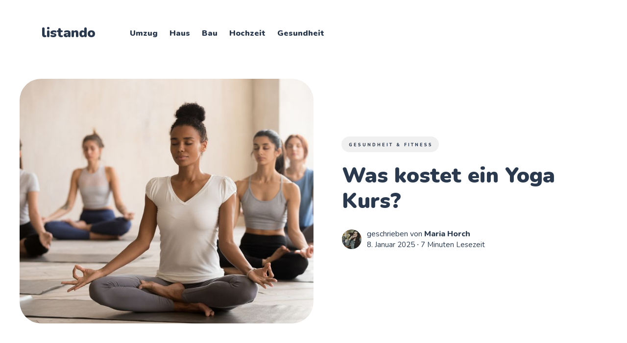

--- FILE ---
content_type: text/html; charset=utf-8
request_url: https://www.listando.de/p/was-kostet-ein-yoga-kurs/
body_size: 19325
content:
<!DOCTYPE html>
<html lang="de">
	<head>
		<meta charset="utf-8">
		<meta http-equiv="X-UA-Compatible" content="IE=edge">
		<title>Was kostet ein Yoga Kurs? (Preise 2025)</title>
		<meta name="description" content="Du willst einen Yoga Kurs besuchen und möchtest mehr über die möglichen Kosten erfahren? ✓ Infos &amp; Preise für Yoga-Kurse auf Listando.">
		<meta name="HandheldFriendly" content="True">
		<meta name="viewport" content="width=device-width, initial-scale=1">
		<link rel="preconnect" href="https://fonts.googleapis.com"> 
<link rel="preconnect" href="https://fonts.gstatic.com" crossorigin>
<link rel="preload" as="style" href="https://fonts.googleapis.com/css2?family=Nunito:ital,wght@0,400;0,800;0,900;1,400;1,800;1,900&display=swap">
<link rel="stylesheet" href="https://fonts.googleapis.com/css2?family=Nunito:ital,wght@0,400;0,800;0,900;1,400;1,800;1,900&display=swap">		<link rel="stylesheet" type="text/css" href="/p/assets/css/screen.css?v=c8eeaea663">
		<style>hr{background-image:url("data:image/svg+xml;utf8,<svg role='img' viewBox='0 0 136 24' xmlns='http://www.w3.org/2000/svg'><path d='M1.525 1.525a3.5 3.5 0 014.95 0L20 15.05 33.525 1.525a3.5 3.5 0 014.95 0L52 15.05 65.525 1.525a3.5 3.5 0 014.95 0L84 15.05 97.525 1.525a3.5 3.5 0 014.95 0L116 15.05l13.525-13.525a3.5 3.5 0 014.95 4.95l-16 16a3.5 3.5 0 01-4.95 0L100 8.95 86.475 22.475a3.5 3.5 0 01-4.95 0L68 8.95 54.475 22.475a3.5 3.5 0 01-4.95 0L36 8.95 22.475 22.475a3.5 3.5 0 01-4.95 0l-16-16a3.5 3.5 0 010-4.95z'/></svg>")}</style>

    <link rel="stylesheet" href="https://cdnjs.cloudflare.com/ajax/libs/tocbot/4.21.0/tocbot.css">
    <style>
.table-of-content {
    position: relative;
	margin-bottom: 8vh;
	display: block;
	width:100%;
 }

 .toc-title{
    font-size: 1.1rem !important;
    margin-left: 14px !important;
 }

.gh-toc > .toc-list {
    position: relative;
}

.toc-list {
    overflow: hidden;
    list-style: none;
}

.gh-sidebar {
    border-radius: 10px;
    box-shadow: rgba(50, 50, 93, 0.25) 0px 50px 100px -20px, rgba(0, 0, 0, 0.3) 0px 30px 60px -30px;
    z-index: 100;
    margin-bottom: 40px;
    margin-top: 4vmin;
    display: block;
    padding-top: 25px;
    padding-bottom: 20px;
    background-color: white;
    grid-column: wide-start / main-start; 
}

.gh-sidebar a {
    text-decoration: none;
    font-size: 1rem;
}

.gh-sidebar ol {
    list-style: none;
    margin-bottom: 0;
    margin-right: 20px;
}



@media (min-width: 1300px) {

	.table-of-content {
    	width:250px;
 	}

    .gh-toc {
        top: 4vmin;
    }
}

.gh-toc .is-active-link::before {
    background-color: var(--ghost-accent-color); /* Defines TOC   accent color based on Accent color set in Ghost Admin */
} 
</style>
		
	  <meta property="og:site_name" content="Listando" />
      <meta property="og:type" content="article" />
      <meta property="og:title" content="Was kostet ein Yoga Kurs? (Preise 2025)" />
      <meta property="og:description" content="Du willst einen Yoga Kurs besuchen und möchtest mehr über die möglichen Kosten erfahren? ✓ Infos &amp; Preise für Yoga-Kurse auf Listando." />
      <meta property="og:url" content=https://listando.de/p/was-kostet-ein-yoga-kurs/ />
      <meta property="og:image" content="https://res.cloudinary.com/dypnqejxw/image/upload/q_auto/v1/ghost-blog-images/shutterstock_1227113197.jpg" />
      <meta property="article:modified_time" content="2025-01-08T16:57:55.000Z" />

	  <meta property="article:publisher" content="https://www.facebook.com/Listando-100663575768456" />
      <meta name="twitter:card" content="summary_large_image" />
      <meta name="twitter:title" content="Was kostet ein Yoga Kurs? (Preise 2025)" />
      <meta name="twitter:description" content="Du willst einen Yoga Kurs besuchen und möchtest mehr über die möglichen Kosten erfahren? ✓ Infos &amp; Preise für Yoga-Kurse auf Listando." />
      <meta name="twitter:url" content=https://listando.de/p/was-kostet-ein-yoga-kurs/ />
      <meta name="twitter:image" content="https://res.cloudinary.com/dypnqejxw/image/upload/q_auto/v1/ghost-blog-images/shutterstock_1227113197.jpg" />
      <meta name="twitter:label1" content="Geschrieben von" />
      <meta name="twitter:data1" content="Maria Horch" />
      <meta name="twitter:site" content="@listando_de" />
	  <script type="application/ld+json">
	  
	  {
    "@context": "https://schema.org",
    "@type": "Article",
    "accessMode": "textual, visual",
    "name": "Was kostet ein Yoga Kurs? (Preise 2025)",
    "publisher": {
        "@type": "Organization",
        "name": "Listando",
        "url": "https://www.listando.de/",
        "logo": {
            "@type": "ImageObject",
            "url": "https://www.listando.de/favicon.ico",
            "width": 48,
            "height": 48
        }
    },
    "author": {
    	"@type": "Person",
        "name": "Maria Horch",
        "image": "//www.gravatar.com/avatar/72857cbc940b0e4aeb720080a6557a43?s&#x3D;250&amp;d&#x3D;mm&amp;r&#x3D;x",
        "url": "https://listando.de/p/author/maria/",
        "sameAs": []
    },

    "headline": "Was kostet ein Yoga Kurs? (Preise 2025)",
    "url": "/p/was-kostet-ein-yoga-kurs/",
    "dateModified": "2025-01-08T16:57:55.000Z",
    "image": "https://res.cloudinary.com/dypnqejxw/image/upload/q_auto/v1/ghost-blog-images/shutterstock_1227113197.jpg",
    "description": "Du willst einen Yoga Kurs besuchen und möchtest mehr über die möglichen Kosten erfahren? ✓ Infos &amp; Preise für Yoga-Kurse auf Listando.",
    "mainEntityOfPage": {
        "@type": "WebPage",
        "@id": "https://www.listando.de/p/"
    },
	"speakable": {
        "@type": "SpeakableSpecification",
        "cssSelector": [".sob"]
   }
}
	  </script>


<script async src="https://pagead2.googlesyndication.com/pagead/js/adsbygoogle.js?client=ca-pub-1666711584989903"
     crossorigin="anonymous"></script>


 <script type="text/javascript">
(function(f,b){if(!b.__SV){var e,g,i,h;window.mixpanel=b;b._i=[];b.init=function(e,f,c){function g(a,d){var b=d.split(".");2==b.length&&(a=a[b[0]],d=b[1]);a[d]=function(){a.push([d].concat(Array.prototype.slice.call(arguments,0)))}}var a=b;"undefined"!==typeof c?a=b[c]=[]:c="mixpanel";a.people=a.people||[];a.toString=function(a){var d="mixpanel";"mixpanel"!==c&&(d+="."+c);a||(d+=" (stub)");return d};a.people.toString=function(){return a.toString(1)+".people (stub)"};i="disable time_event track track_pageview track_links track_forms track_with_groups add_group set_group remove_group register register_once alias unregister identify name_tag set_config reset opt_in_tracking opt_out_tracking has_opted_in_tracking has_opted_out_tracking clear_opt_in_out_tracking start_batch_senders people.set people.set_once people.unset people.increment people.append people.union people.track_charge people.clear_charges people.delete_user people.remove".split(" ");
for(h=0;h<i.length;h++)g(a,i[h]);var j="set set_once union unset remove delete".split(" ");a.get_group=function(){function b(c){d[c]=function(){call2_args=arguments;call2=[c].concat(Array.prototype.slice.call(call2_args,0));a.push([e,call2])}}for(var d={},e=["get_group"].concat(Array.prototype.slice.call(arguments,0)),c=0;c<j.length;c++)b(j[c]);return d};b._i.push([e,f,c])};b.__SV=1.2;e=f.createElement("script");e.type="text/javascript";e.async=!0;e.src="undefined"!==typeof MIXPANEL_CUSTOM_LIB_URL?MIXPANEL_CUSTOM_LIB_URL:"file:"===f.location.protocol&&"//cdn.mxpnl.com/libs/mixpanel-2-latest.min.js".match(/^\/\//)?"https://cdn.mxpnl.com/libs/mixpanel-2-latest.min.js":"//cdn.mxpnl.com/libs/mixpanel-2-latest.min.js";g=f.getElementsByTagName("script")[0];g.parentNode.insertBefore(e,g)}})(document,window.mixpanel||[]);

mixpanel.init('b3ed7c894f7f6a87854ce505cfa1f855', { 
    track_pageview: true,
    persistence: 'localStorage',
    ignore_dnt: true,
});

</script>

	<script type="module">
  // Import the functions you need from the SDKs you need
  import { initializeApp } from "https://www.gstatic.com/firebasejs/9.15.0/firebase-app.js";
  import { getAnalytics,logEvent } from "https://www.gstatic.com/firebasejs/9.15.0/firebase-analytics.js";
  // TODO: Add SDKs for Firebase products that you want to use
  // https://firebase.google.com/docs/web/setup#available-libraries

  // Your web app's Firebase configuration
  // For Firebase JS SDK v7.20.0 and later, measurementId is optional
  const firebaseConfig = {
    apiKey: "AIzaSyCWYzkXEnyBLOZ5Vl4gEwPNXTikUZrp5vU",
    authDomain: "listando-360210.firebaseapp.com",
    projectId: "listando-360210",
    storageBucket: "listando-360210.appspot.com",
    messagingSenderId: "760267544734",
    appId: "1:760267544734:web:3ba7501787d3d06e5b038f",
    measurementId: "G-PJPZE81N8G"
  };

  // Initialize Firebase
  const app = initializeApp(firebaseConfig);
  const analytics = getAnalytics(app);
  window.analytics = analytics;
  window.logEvent = logEvent;
</script>

	</head>
	<body class="post-template tag-gesundheit-fitness tag-yoga-kurs-kosten global-hash-bauschuttcontainer-mieten-kosten global-hash-einfahrt-pflastern-kosten global-hash-garage-kosten global-hash-umzugsunternehmen-2 global-hash-umzugsunternehmen global-abflussreparatur-kosten global-hash-abschleppdienst-kosten global-alarmanlage-kosten global-hash-albausanierung-kosten global-hash-altreifen-entsorgung-kosten global-hash-anbaubalkon-mit-treppe-kosten global-app-entwickler-kosten global-architekt-kosten global-asbestbeseitigung-kosten global-hash-aufdachdammung-kosten global-hash-aushub-baugrube-kosten global-hash-auto-folieren-kosten global-hash-auto-lackieren-kosten global-hash-autoscheiben-tonen-kosten global-babyfotograf-kosten global-hash-badrenovierung-kosten global-hash-badsanierung-kosten global-hash-balkon-anbauen-lassen-kosten global-bau-einer-terrasse global-bau-eines-pools-kosten global-baugenehmigung-kosten global-hash-baumfallung-kosten global-hash-bauschutt-entsorgen-kosten global-hash-baustahlmatten-kosten global-begehbarer-kleiderschrank-kosten global-hash-bestatter-kosten global-beton-kosten global-hash-betontreppe-kosten global-bewegungsmelder-kosten-2 global-hash-blitzableiter-installation-kosten global-hash-blockhaus-kosten global-brandschadensanierung-kosten global-hash-brunnen-bohren-kosten global-buroreinigung-kosten global-businessfotograf-kosten global-hash-carport-kosten global-catering-fur-eine-hochzeit-kosten global-catering-kosten global-hash-container-mieten-kosten global-copywriter-kosten global-hash-dachdecken-kosten global-hash-dachdecker-kosten global-hash-dachgaube-kosten global-hash-dachreinigung-kosten global-hash-dachrinnenreinigung-kosten global-hash-dachsanierung-kosten global-hash-dachschaden-reparieren-kosten global-hash-deckenpaneele-anbringen-kosten global-deutsch-nachhilfelehrer-kosten global-dj-fur-die-hochzeit-kosten global-dj-kosten global-hash-dudelsackspieler-kosten global-einbau-einer-kuche-kosten global-einbau-einer-sauna-kosten global-hash-einbau-haustur-kosten global-einbau-von-oberlichtern global-hash-eingangstur-kosten global-elektriker-kosten global-hash-elektrisches-garagentor-kosten global-englisch-nachhilfelehrer-kosten global-entfernung-eines-bienennest-kosten global-hash-entfernung-von-graffiti-kosten global-hash-entkalkungsanlage-kosten global-entrumpelung-kosten global-hash-entsorgung-von-hausrat-kosten global-hash-entwasserungsrinne-verlegen-kosten global-hash-erdwarmebohrung-kosten global-erdwarmepumpe-kosten global-ernahrungsberater-kosten global-erste-hilfe-kurs-kosten global-hash-eternitplatten-entsorgung-kosten global-eventfotograf-kosten global-eventplaner-kosten global-hash-fassadendammung-kosten global-hash-fassadenplatten-kosten global-hash-fenster-installateur-kosten global-hash-fensterrahmen-folieren-kosten global-fensterreinigung-kosten global-hash-feuerkunstler-kosten global-hash-fliesenleger-kosten global-fotograf global-franzosisch-nachhilfelehrer-kosten global-fuhrerschein-kosten global-fussbodenheizung-kosten global-gartner-kosten global-hash-gasbetonsteine-kosten global-hash-gasheizung-kosten global-gebaudereinigungskraft-kosten global-hash-geigenlehrer-kosten global-hash-gerust-mieten-kosten global-hash-gesanglehrer-kosten global-hash-geschirrspuler-installation-kosten global-gewachshaus-kosten global-gitarrenlehrer-kosten global-hash-glaswolle-entsorgung-kosten global-hash-grafikdesigner-kosten global-hash-hackschnitzelheizung-kosten global-handwerker-kosten global-hash-haus-barrierefrei-kosten global-hash-hausfassade-verkleiden-kosten global-hash-haushaltsauflosung-kosten global-haushaltshilfe-kosten global-hausreinigung global-hash-hausverwaltung-kosten global-hash-hauswasseranschluss-kosten global-hash-heckenschnitt-kosten global-hash-heizung-kosten global-hash-hochzeit-kosten global-hochzeitsfilm-kosten global-hochzeitsfotograf global-hochzeitsplaner-kosten global-hochzeitstanzkurs-kosten global-hash-hostess-kosten global-hash-hundeschule-kosten global-hypnotiseur-kosten global-immobilienfotos-kosten global-hash-innenarchitekt-kosten global-installation-eines-sicherungskastens-kosten global-hash-kamin-einbauen-kosten global-kammerjager-kosten global-hash-katzenklappe-kosten global-hash-keller-abdichten-kosten global-keller-kosten global-kellerbar-kosten global-kellner-barkeeper-kosten global-hash-keramikversiegelung-kosten global-hash-kernbohrung-kosten global-hash-kies-kosten global-hash-klarinettenlehrer-kosten global-hash-klavier-stimmen-kosten global-hash-klavierlehrer-kosten global-klempner-kosten global-klimaanlage-kosten global-hash-kosten-fertiggarage global-hash-kosten-klaviertransport global-hash-kran-mieten-kosten global-hash-kubikmeter-wasser-kosten global-laminat-verlegen-kosten global-hash-lan-kabel-verlegen-kosten global-langstreckenumzug-kosten global-latein-nachhilfelehrer-kosten global-lektor-kosten global-hash-lkw-fuhrerschein-kosten global-logo-designer-kosten global-luftungsinstallateur-kosten global-maler-kosten global-hash-marketing-agentur-kosten global-hash-massage-kosten global-mathe-nachhilfelehrer-kosten global-hash-mauerrisse-reparieren-kosten global-mobelmontage-kosten global-motorradfuhrerschein-kosten global-hash-musiker-kosten global-hash-mutterboden-kosten global-nachrusten-einer-anhangerkupplung-kosten global-hash-nachsendeauftrag-kosten global-hash-nachtspeicherofen-kosten global-neuverkabelung-eines-hauses-kosten global-notar-kosten global-hash-olheizung-kosten global-olwechsel-kosten global-hash-parkett-abschleifen-kosten global-partyservice-kosten global-hash-pelletheizung-kosten global-personal-trainer-kosten global-hash-personlichkeitscoaching-kosten global-hash-pferdetransport-kosten global-pflasterer-kosten global-hash-pflegedienst-kosten global-physik-nachhilfelehrer-kosten global-hash-pilotenschein-kosten global-hash-pool-bauen-kosten global-hash-pool-selber-bauen-kosten global-portraitfotograf-kosten global-privatdetektiv-kosten global-hash-rasenkantensteine-kosten global-rauchmelder-kosten global-rechtsanwalt-kosten global-hash-recruiting-kosten global-hash-reetdach-kosten global-hash-reifen-wechseln-kosten global-hash-reinigung-baustelle-kosten global-reinigungskraft-kosten global-hash-reparatur-spulmaschine-kosten global-hash-rindenmulch-kosten global-hash-rohbau-kosten global-hash-rohrreinigung-kosten global-hash-rollrasen-verlegen-kosten global-hash-sachverstandiger-kosten global-hash-sand-kosten global-hash-sandstrahlen-kosten global-sanierung-eines-schornsteins-kosten global-schadlingsbekampfer global-hash-schallschutzfenster-kosten global-hash-scheidung-kosten global-hash-schimmelbeseitigung-kosten global-hash-schlagzeuglehrer-kosten global-hash-schliessanlage-kosten global-hash-schloss-austauschen-kosten global-hash-schluessel-nachmachen-lassen-kosten global-schlusseldienst-kosten global-schreiner-kosten global-hash-schwimmteich-kosten global-hash-sicherheitsschlussel-nachmachen-lassen-kosten global-hash-sichtestrich-kosten global-sichtschutzzaun-kosten global-hash-sickerschacht-kosten global-smart-home-installation-kosten global-software-entwickler-kosten global-solaranlage-kosten global-hash-solarplatten-kosten global-hash-spanndecke-kosten global-hash-spedition-kosten global-hash-splitt-kosten global-hash-statiker-kosten global-hash-steinmauer-kosten global-hash-steinteppich-kosten global-hash-steinwolle-kosten global-hash-steuererklarung-kosten global-hash-stossstange-lackieren-kosten global-hash-streifenfundament-kosten global-hash-stutzmauer-kosten global-sussigkeiten-buffet-kosten global-hash-tanzer-kosten global-hash-tanzlehrer-kosten global-tapezieren-kosten global-hash-tattoo-kosten global-hash-tattooentfernung-kosten global-technischer-support-kosten global-teppich-verlegen-kosten global-terrassenuberdachung-kosten global-hash-tierfotograf-kosten global-tiny-house-kosten global-hash-tischler-kosten global-toilette-kosten global-hash-tragende-wand-entfernen-kosten global-hash-trauerredner-kosten global-hash-treppenlift-kosten global-hash-trockenestrich-kosten global-ubersetzer-kosten global-uberwachungskamera-kosten-2 global-hash-ummeldung-kosten global-umzug-kosten global-umzugsunternehmen-kosten global-unternehmensberatung-kosten global-hash-verlegung-von-kabeln-kosten global-vermessung-einer-immobilie-kosten global-vermessung-eines-grundstucks-kosten global-hash-videograf-kosten global-hash-videoproduzent-kosten global-hash-wanddurchbruch-kosten global-warmepumpe-kosten global-hash-wasseranschluss-montieren-kosten global-hash-wasserenthartungsanlage-kosten global-hash-wasserleitung-verlegen-kosten global-wasserschadensanierung-kosten global-webdesigner-kosten global-webhosting-kosten global-website-entwicklung-kosten global-wechseln-einer-kupplung-kosten global-wechseln-von-bremsbelagen-kosten global-hash-wechseln-von-bremsflussigkeit-kosten global-hash-weinkeller-kosten global-hash-wendeltreppe-kosten global-hash-werbeagentur-kosten global-hash-wespennest-entfernen-kosten global-hash-whirlpool-kosten global-wiederherstellung-von-daten-kosten global-wintergarten-kosten global-hash-wohnung-streichen-kosten global-hash-wohnungsauflosung-kosten global-yoga-kurs-kosten global-zahnriemenwechsel-kosten global-zauberer-kosten global-hash-ziegelsteine-kosten global-hash-zimmer-streichen-kosten global-hash-zistern-kosten">
    <div style="display:none;" id="mobile-app-banner">
          <div onclick="dismissBanner()" class="dismiss-btn">
             <svg xmlns="http://www.w3.org/2000/svg" fill="none" viewBox="0 0 24 24" stroke-width="2" stroke="currentColor" aria-hidden="true" color="white" width="16"><path stroke-linecap="round" stroke-linejoin="round" d="M6 18L18 6M6 6l12 12"></path></svg>
          </div>
          <div style="margin-left: 15px;">
            <img
            style="border-radius: 5px;"
            width="45px"
            src="https://listando.s3.eu-central-1.amazonaws.com/logo/1636824821108.jpeg"
            alt="Listando App Icon"
        ></img>
          </div>
          <div style="font-size: 0.80rem;margin-left: 15px; margin-right:15px;">
             Erhalte Zugriff auf über 2000 lokale Dienstleister aus deiner Nähe.
          </div>
          <div onclick="logAppbannerClickEvent()" style="margin-left:auto;">
            <a style="display:flex; align-items:center; justify-content:center;  background-color: white;font-size:0.90rem;color:#2844a7;font-weight: 600;width:90px;text-align: center;border-radius:5px; height: 35px;" href="https://link-to.app/zfrqk0sApi">App öffnen</a>
          </div>
    </div>
    <div class="full-width-wrap">
      <div class="global-wrap">
			<div class="global-content">
				<header class="header-section">
	<div class="header-wrap">
		<div class="header-logo">
			<a href="https://listando.de" class="is-title">listando</a>
		</div>
		<div class="header-nav">
			<input id="toggle" class="header-checkbox" type="checkbox">
			<label class="header-toggle" for="toggle">
				<span>
					<span class="bar"></span>
					<span class="bar"></span>
					<span class="bar"></span>
				</span>
			</label>
			<nav>
				<ul>
<li><a href="https://listando.de/p/tag/umzug/" >Umzug</a></li>
<li><a href="https://listando.de/p/tag/haus-garten/" >Haus</a></li>
<li><a href="https://listando.de/p/tag/bau-eigenheim/" >Bau</a></li>
<li><a href="https://listando.de/p/tag/hochzeit/" >Hochzeit</a></li>
<li><a href="https://listando.de/p/tag/gesundheit-fitness/" >Gesundheit</a></li>
</ul>
			</nav>
		</div>
	</div>
</header>
				<main class="global-main">
					<progress class="post-progress"></progress>
<article class="post-section">
	<div class="post-header item is-hero">
	<div class="item-container">
		<div class="item-image global-image">
			<img srcset="https://res.cloudinary.com/dypnqejxw/image/upload/q_auto/v1/ghost-blog-images/shutterstock_1227113197.jpg 400w, 
			 https://res.cloudinary.com/dypnqejxw/image/upload/q_auto/v1/ghost-blog-images/shutterstock_1227113197.jpg 800w,
			 https://res.cloudinary.com/dypnqejxw/image/upload/q_auto/v1/ghost-blog-images/shutterstock_1227113197.jpg 1200w,
			 https://res.cloudinary.com/dypnqejxw/image/upload/q_auto/v1/ghost-blog-images/shutterstock_1227113197.jpg 1600w"
	 sizes="(max-width:480px) 350px, (max-width:1440px) 800px, 1200px"
	 src="https://res.cloudinary.com/dypnqejxw/image/upload/q_auto/v1/ghost-blog-images/shutterstock_1227113197.jpg"
	 loading="lazy"
	 alt="Was kostet ein Yoga Kurs?">		</div>
		<div class="item-content">
			<div class="item-tags global-tags">
								<a href="/p/tag/gesundheit-fitness/">Gesundheit &amp; Fitness</a>
			</div>
			<h1 class="item-title">Was kostet ein Yoga Kurs?</h1>
			<p class="item-excerpt global-zigzag">
				<svg role='img' viewBox='0 0 136 24' xmlns='http://www.w3.org/2000/svg'><path d='M1.525 1.525a3.5 3.5 0 014.95 0L20 15.05 33.525 1.525a3.5 3.5 0 014.95 0L52 15.05 65.525 1.525a3.5 3.5 0 014.95 0L84 15.05 97.525 1.525a3.5 3.5 0 014.95 0L116 15.05l13.525-13.525a3.5 3.5 0 014.95 4.95l-16 16a3.5 3.5 0 01-4.95 0L100 8.95 86.475 22.475a3.5 3.5 0 01-4.95 0L68 8.95 54.475 22.475a3.5 3.5 0 01-4.95 0L36 8.95 22.475 22.475a3.5 3.5 0 01-4.95 0l-16-16a3.5 3.5 0 010-4.95z'/></svg>				Du möchtest die Benefits von Yoga für dich mitnehmen und fragst dich, was das Ganze kostet? Erfahre hier alles über Preise für Yogakurse.
			</p>
			<div class="item-meta global-meta">
				<div class="item-profile-image">
						<a href="/p/author/maria/" class="global-image">
						<img src="//www.gravatar.com/avatar/72857cbc940b0e4aeb720080a6557a43?s&#x3D;250&amp;d&#x3D;mm&amp;r&#x3D;x" loading="lazy" alt="Maria Horch">						</a>
				</div>
				<div class="item-authors">
					<span style="font-weight: 200;">geschrieben von</span>
					<a href="https://listando.de/p/author/maria/" >
						Maria Horch
					</a>	
					<div class="item-time">
						<time datetime="2022-12-04">8. Januar 2025</time> ∙ 7 Minuten Lesezeit
					</div>
				</div>

			</div>
			<div style="margin-top: 26px;" class="item-meta global-meta">
			</div>
		</div>
	</div>
</div>	<div class="post-content">
		   <aside class="gh-sidebar">
			<h4 class="toc-title">Inhaltsverzeichnis</h4>
			<div class="gh-toc">
		  </div></aside>
		
<!--kg-card-begin: html-->
<section class="sob"><p style="font-weight: bold">Einzelstunden kosten etwa zwischen 60 € bis 120 €, während eine Mitgliedschaft in einem Yogastudio bei etwa 50 € im Monat liegt.</p></section>
<!--kg-card-end: html-->
<h2 id="wie-teuer-ist-eine-yoga-stunde">Wie teuer ist eine Yoga Stunde?</h2><p>Es schwankt zwischen den Bundesländern und natürlich spielen auch die Yoga-Art, die Ausbildung des Lehrers, Raumkosten, Materialien usw. eine Rolle in der Preisgestaltung. Um einen besseren Überblick der Preise zu gewähren, bedienen wir uns am Beispiel von 10er Karten und betrachten einen kleinen Querschnitt aus Deutschland. Daraus lässt sich etwa der Preis pro Stunde bzw. pro Kurs – für gewöhnlich 60 oder 90 Minuten - herunterbrechen.</p>
<!--kg-card-begin: html-->
<table class="MsoTableGrid" border="1" cellspacing="0" cellpadding="0" style="border-collapse:collapse;border:none;mso-border-alt:solid windowtext .5pt;
 mso-yfti-tbllook:1184;mso-padding-alt:0cm 5.4pt 0cm 5.4pt">
 <tbody><tr style="mso-yfti-irow:0;mso-yfti-firstrow:yes">
  <td width="201" valign="top" style="width:151.0pt;border:solid windowtext 1.0pt;
  mso-border-alt:solid windowtext .5pt;padding:0cm 5.4pt 0cm 5.4pt">
  <p class="MsoNormal" style="margin-bottom:0cm;text-align:justify;line-height:
  normal"><strong>Bundesland<o:p></o:p></strong></p>
  </td>
  <td width="201" valign="top" style="width:151.05pt;border:solid windowtext 1.0pt;
  border-left:none;mso-border-left-alt:solid windowtext .5pt;mso-border-alt:
  solid windowtext .5pt;padding:0cm 5.4pt 0cm 5.4pt">
  <p class="MsoNormal" style="margin-bottom:0cm;text-align:justify;line-height:
  normal"><strong>Preis pro 10er Karte<o:p></o:p></strong></p>
  </td>
  <td width="201" valign="top" style="width:151.05pt;border:solid windowtext 1.0pt;
  border-left:none;mso-border-left-alt:solid windowtext .5pt;mso-border-alt:
  solid windowtext .5pt;padding:0cm 5.4pt 0cm 5.4pt">
  <p class="MsoNormal" style="margin-bottom:0cm;text-align:justify;line-height:
  normal"><strong>Preis pro Kurs<o:p></o:p></strong></p>
  </td>
 </tr>
 <tr style="mso-yfti-irow:1">
  <td width="201" valign="top" style="width:151.0pt;border:solid windowtext 1.0pt;
  border-top:none;mso-border-top-alt:solid windowtext .5pt;mso-border-alt:solid windowtext .5pt;
  padding:0cm 5.4pt 0cm 5.4pt">
  <p class="MsoNormal" style="margin-bottom:0cm;text-align:justify;line-height:
  normal">Bayern<o:p></o:p></p>
  </td>
  <td width="201" valign="top" style="width:151.05pt;border-top:none;border-left:
  none;border-bottom:solid windowtext 1.0pt;border-right:solid windowtext 1.0pt;
  mso-border-top-alt:solid windowtext .5pt;mso-border-left-alt:solid windowtext .5pt;
  mso-border-alt:solid windowtext .5pt;padding:0cm 5.4pt 0cm 5.4pt">
  <p class="MsoNormal" style="margin-bottom:0cm;text-align:justify;line-height:
  normal">139 €<o:p></o:p></p>
  </td>
  <td width="201" valign="top" style="width:151.05pt;border-top:none;border-left:
  none;border-bottom:solid windowtext 1.0pt;border-right:solid windowtext 1.0pt;
  mso-border-top-alt:solid windowtext .5pt;mso-border-left-alt:solid windowtext .5pt;
  mso-border-alt:solid windowtext .5pt;padding:0cm 5.4pt 0cm 5.4pt">
  <p class="MsoNormal" style="margin-bottom:0cm;text-align:justify;line-height:
  normal">13,90 €<o:p></o:p></p>
  </td>
 </tr>
 <tr style="mso-yfti-irow:2">
  <td width="201" valign="top" style="width:151.0pt;border:solid windowtext 1.0pt;
  border-top:none;mso-border-top-alt:solid windowtext .5pt;mso-border-alt:solid windowtext .5pt;
  padding:0cm 5.4pt 0cm 5.4pt">
  <p class="MsoNormal" style="margin-bottom:0cm;text-align:justify;line-height:
  normal">Schleswig-Holstein<o:p></o:p></p>
  </td>
  <td width="201" valign="top" style="width:151.05pt;border-top:none;border-left:
  none;border-bottom:solid windowtext 1.0pt;border-right:solid windowtext 1.0pt;
  mso-border-top-alt:solid windowtext .5pt;mso-border-left-alt:solid windowtext .5pt;
  mso-border-alt:solid windowtext .5pt;padding:0cm 5.4pt 0cm 5.4pt">
  <p class="MsoNormal" style="margin-bottom:0cm;text-align:justify;line-height:
  normal">126 €<o:p></o:p></p>
  </td>
  <td width="201" valign="top" style="width:151.05pt;border-top:none;border-left:
  none;border-bottom:solid windowtext 1.0pt;border-right:solid windowtext 1.0pt;
  mso-border-top-alt:solid windowtext .5pt;mso-border-left-alt:solid windowtext .5pt;
  mso-border-alt:solid windowtext .5pt;padding:0cm 5.4pt 0cm 5.4pt">
  <p class="MsoNormal" style="margin-bottom:0cm;text-align:justify;line-height:
  normal">12,60 €<o:p></o:p></p>
  </td>
 </tr>
 <tr style="mso-yfti-irow:3">
  <td width="201" valign="top" style="width:151.0pt;border:solid windowtext 1.0pt;
  border-top:none;mso-border-top-alt:solid windowtext .5pt;mso-border-alt:solid windowtext .5pt;
  padding:0cm 5.4pt 0cm 5.4pt">
  <p class="MsoNormal" style="margin-bottom:0cm;text-align:justify;line-height:
  normal">Nordrhein-Westfalen <o:p></o:p></p>
  </td>
  <td width="201" valign="top" style="width:151.05pt;border-top:none;border-left:
  none;border-bottom:solid windowtext 1.0pt;border-right:solid windowtext 1.0pt;
  mso-border-top-alt:solid windowtext .5pt;mso-border-left-alt:solid windowtext .5pt;
  mso-border-alt:solid windowtext .5pt;padding:0cm 5.4pt 0cm 5.4pt">
  <p class="MsoNormal" style="margin-bottom:0cm;text-align:justify;line-height:
  normal">152 €<o:p></o:p></p>
  </td>
  <td width="201" valign="top" style="width:151.05pt;border-top:none;border-left:
  none;border-bottom:solid windowtext 1.0pt;border-right:solid windowtext 1.0pt;
  mso-border-top-alt:solid windowtext .5pt;mso-border-left-alt:solid windowtext .5pt;
  mso-border-alt:solid windowtext .5pt;padding:0cm 5.4pt 0cm 5.4pt">
  <p class="MsoNormal" style="margin-bottom:0cm;text-align:justify;line-height:
  normal">15,20 €<o:p></o:p></p>
  </td>
 </tr>
 <tr style="mso-yfti-irow:4">
  <td width="201" valign="top" style="width:151.0pt;border:solid windowtext 1.0pt;
  border-top:none;mso-border-top-alt:solid windowtext .5pt;mso-border-alt:solid windowtext .5pt;
  padding:0cm 5.4pt 0cm 5.4pt">
  <p class="MsoNormal" style="margin-bottom:0cm;text-align:justify;line-height:
  normal">Sachsen<o:p></o:p></p>
  </td>
  <td width="201" valign="top" style="width:151.05pt;border-top:none;border-left:
  none;border-bottom:solid windowtext 1.0pt;border-right:solid windowtext 1.0pt;
  mso-border-top-alt:solid windowtext .5pt;mso-border-left-alt:solid windowtext .5pt;
  mso-border-alt:solid windowtext .5pt;padding:0cm 5.4pt 0cm 5.4pt">
  <p class="MsoNormal" style="margin-bottom:0cm;text-align:justify;line-height:
  normal">134 €<o:p></o:p></p>
  </td>
  <td width="201" valign="top" style="width:151.05pt;border-top:none;border-left:
  none;border-bottom:solid windowtext 1.0pt;border-right:solid windowtext 1.0pt;
  mso-border-top-alt:solid windowtext .5pt;mso-border-left-alt:solid windowtext .5pt;
  mso-border-alt:solid windowtext .5pt;padding:0cm 5.4pt 0cm 5.4pt">
  <p class="MsoNormal" style="margin-bottom:0cm;text-align:justify;line-height:
  normal">13,40 €<o:p></o:p></p>
  </td>
 </tr>
 <tr style="mso-yfti-irow:5">
  <td width="201" valign="top" style="width:151.0pt;border:solid windowtext 1.0pt;
  border-top:none;mso-border-top-alt:solid windowtext .5pt;mso-border-alt:solid windowtext .5pt;
  padding:0cm 5.4pt 0cm 5.4pt">
  <p class="MsoNormal" style="margin-bottom:0cm;text-align:justify;line-height:
  normal">Baden-Württemberg<o:p></o:p></p>
  </td>
  <td width="201" valign="top" style="width:151.05pt;border-top:none;border-left:
  none;border-bottom:solid windowtext 1.0pt;border-right:solid windowtext 1.0pt;
  mso-border-top-alt:solid windowtext .5pt;mso-border-left-alt:solid windowtext .5pt;
  mso-border-alt:solid windowtext .5pt;padding:0cm 5.4pt 0cm 5.4pt">
  <p class="MsoNormal" style="margin-bottom:0cm;text-align:justify;line-height:
  normal">145 €<o:p></o:p></p>
  </td>
  <td width="201" valign="top" style="width:151.05pt;border-top:none;border-left:
  none;border-bottom:solid windowtext 1.0pt;border-right:solid windowtext 1.0pt;
  mso-border-top-alt:solid windowtext .5pt;mso-border-left-alt:solid windowtext .5pt;
  mso-border-alt:solid windowtext .5pt;padding:0cm 5.4pt 0cm 5.4pt">
  <p class="MsoNormal" style="margin-bottom:0cm;text-align:justify;line-height:
  normal">14,50 €<o:p></o:p></p>
  </td>
 </tr>
 <tr style="mso-yfti-irow:6;mso-yfti-lastrow:yes">
  <td width="201" valign="top" style="width:151.0pt;border:solid windowtext 1.0pt;
  border-top:none;mso-border-top-alt:solid windowtext .5pt;mso-border-alt:solid windowtext .5pt;
  padding:0cm 5.4pt 0cm 5.4pt">
  <p class="MsoNormal" style="margin-bottom:0cm;text-align:justify;line-height:
  normal">Berlin<o:p></o:p></p>
  </td>
  <td width="201" valign="top" style="width:151.05pt;border-top:none;border-left:
  none;border-bottom:solid windowtext 1.0pt;border-right:solid windowtext 1.0pt;
  mso-border-top-alt:solid windowtext .5pt;mso-border-left-alt:solid windowtext .5pt;
  mso-border-alt:solid windowtext .5pt;padding:0cm 5.4pt 0cm 5.4pt">
  <p class="MsoNormal" style="margin-bottom:0cm;text-align:justify;line-height:
  normal">128 €<o:p></o:p></p>
  </td>
  <td width="201" valign="top" style="width:151.05pt;border-top:none;border-left:
  none;border-bottom:solid windowtext 1.0pt;border-right:solid windowtext 1.0pt;
  mso-border-top-alt:solid windowtext .5pt;mso-border-left-alt:solid windowtext .5pt;
  mso-border-alt:solid windowtext .5pt;padding:0cm 5.4pt 0cm 5.4pt">
  <p class="MsoNormal" style="margin-bottom:0cm;text-align:justify;line-height:
  normal">12,80 €<o:p></o:p></p>
  </td>
 </tr>
</tbody></table>
<!--kg-card-end: html-->
<p>Auf den ersten Blick wirken die Preise recht nah beieinander, doch der regionale Unterschied wird schnell klar. So kostet eine Karte in Düsseldorf durchschnittlich 24 € mehr als in Berlin. Der grobe Bundesdurchschnitt liegt bei 145 € pro 10er Karte. Da 10er Karten oft günstiger sind als einzeln gebuchte Kurse, kann man davon ausgehen, dass ein Yogakurs bis zu 20 € kostet. Tatsächlich reicht die Spanne sogar bis 75 €, manchmal sogar bis zu 90 € für Einzelstunden oder besondere Arten von Yoga, wie das <strong>Bikram-Yoga.</strong> Dieser Yoga-Stil braucht 40°C Raumtemperatur und demnach einen höheren Aufwand als andere Einheiten.</p><figure class="kg-card kg-bookmark-card"><a class="kg-bookmark-container" href="https://www.listando.de/liste/yoga-studio/in-der-naehe"><div class="kg-bookmark-content"><div class="kg-bookmark-title">Die 10 besten Yoga-Studios in der Nähe 2023 (Preisvergleich)</div><div class="kg-bookmark-description">Suchst du nach einem Experten in der Nähe? Egal ob Handwerker, Nachhilfelehrer oder Fotograf. Hier bist du richtig.</div><div class="kg-bookmark-metadata"><img class="kg-bookmark-icon" src="https://www.listando.de/apple-touch-icon.png" alt=""><span class="kg-bookmark-author">Listando</span></div></div><div class="kg-bookmark-thumbnail"><img src="https://img.listando.de/0x300/landing-page/yoga_banner.jpg" alt="" onerror="this.style.display = 'none'"></div></a></figure><h2 id="werden-yoga-kurse-von-der-krankenkasse-bezahlt">Werden Yoga Kurse von der Krankenkasse bezahlt?</h2><p>Auch wenn die gesundheitlichen Benefits durch Yoga mittlerweile verbreitet und bekannt sind, werden nicht alle Kurse von den privaten und gesetzlichen Krankenkassen bezuschusst. Schauen wir uns die Kriterien einmal genauer an.</p><h3 id="gesetzliche-krankenkassen">Gesetzliche Krankenkassen</h3><p>Das Yogastudio benötigt eine Zertifizierung, um zur Auswahl der bezuschussten Studios zu gehören. Dazu wird bei der zentralen Prüfstelle für Prävention ein Antrag eingereicht, damit die Yoga-Kurse zertifiziert werden können. Unterstützt werden Versicherte im Rahmen der Gesundheitsvorsorge – also für sogenannte <strong>Präventionskurse</strong>. Dabei können bis zu zwei Gesundheitskurse pro Jahr bei der Kasse beantragt werden – vor allem, um stressbedingten Erkrankungen vorzubeugen.</p><p>Die Höhe der Bezuschussung fällt von Kasse zu Kasse unterschiedlich aus. Die AOK, DAK, TK und IKK beteiligen sich mit etwa 75 € bis 90 € für einen zertifizierten Yogakurs. Einige Kassen sogar mit bis zu 250 € im Jahr.</p><p><strong>💡Wichtig</strong>: Die Kostenerstattung hängt auch davon ab, dass du als Kursteilnehmer eine Bescheinigung vom Kursleiter erhältst, die bestätigt, dass mindestens <strong>80% des Kurses</strong> absolviert wurden.</p><h3 id="private-krankenkassen">Private Krankenkassen</h3><p>Hier hängt die Bezuschussung vom gewählten Tarif und der jeweiligen Versicherung ab. Etliche private Krankenkassen übernehmen sogar die gesamten Kosten für präventive Yogakurse. Hin und wieder kann vorab auch eine Prüfung von Seiten der Krankenkasse durchgeführt werden – außer, es liegt die Empfehlung eines Arztes vor.</p><p>Es gibt auch private Krankenkassen, die – wie die gesetzlichen – einen Pauschalbetrag übernehmen. Einige der privaten Kassen übernehmen jedoch gar keine Kosten für präventive Maßnahmen. Es macht Sinn, sich vor Abschluss eines Tarifes über solche Bestimmungen zu informieren.</p><p><strong>Tipp</strong>: Allgemein macht es Sinn, kurz Rücksprache mit deiner Versicherung zu halten – ob privat oder gesetzlich, um auf Nummer Sicher zu gehen, ehe du einen Kurs buchst.</p><h2 id="welche-vorteile-hat-yoga">Welche Vorteile hat Yoga?</h2><p>Einige, so viel ist klar. Nicht umsonst konnte sich diese Praxis über Jahrtausende halten. Mittlerweile konnten etliche Studien eine präventiv wirksame und heilende Unterstützung von Körper und Geist nachweisen. Deshalb wird Yoga heute sogar in Deutschland als Therapieform anerkannt.</p><h3 id="doch-zuerst-was-genau-ist-yoga-eigentlich">Doch zuerst: Was genau ist Yoga eigentlich?</h3><p>Yoga ist eine Übungspraxis oder auch Lehre, die vor einigen tausend Jahren im altindischen Raum entstand. In erster Linie diente sie der <strong>Meditation</strong>, der Atemberuhigung und der Reflexion – das körperbasierte <strong>Hatha Yoga</strong> kam erst eine ganze Zeit später hinzu und nahm einen anderen Fokus als das ursprüngliche Yoga.</p><p>Die Grundidee hat sich jedoch nicht verändert: Geist, Körper und Atem eines Menschen in Einklang zu bringen und dabei für mehr innere Klarheit, Konzentration und Ausgeglichenheit sorgen. Yoga soll uns <strong>Selbsterkenntnis</strong> liefern und uns helfen, unseren Wesenskern zu erfassen.</p><p>Die Ausführung von Yoga besteht aus einzelnen Figuren – den sogenannten <strong>Asanas</strong> – die über eine gewisse Zeit gehalten und in fließenden Bewegungen gewechselt werden, um einen Flow zu kreieren. Auch die Atmung ist wichtiger Bestandteil und wird als <strong>Pranayama </strong>bezeichnet. Hierbei werden bestimmte Atemtechniken und Übungen angewandt, um Geist und Körper in Einklang zu bringen.</p><p>Zusammenfassend besteht Yoga aus drei Säulen:</p><p>▸ <strong>Asanas</strong>: die Figuren bzw. Körperübungen</p><p>▸ <strong>Pranayama</strong>: die Atemübungen</p><p>▸ <strong>Mediation</strong>: Fokus und innere Ruhe</p><p>→ <strong>Und daraus resultierend</strong>: Regeneration, Entspannung und Ausgeglichenheit</p><h3 id="benefits-f%C3%BCr-deinen-k%C3%B6rper">Benefits für deinen Körper</h3><p>Yoga kann dir auf vielen Ebenen helfen, dich gesünder und fitter machen. Schauen wir uns genauer an, welche Vorteile Yoga dem Körper bringt.</p><p>🌀<strong>Deine Muskeln, Sehnen und Bänder werden gestärkt, gedehnt und aktiviert</strong>. Dabei beansprucht Yoga verschiedenste Muskelgruppen, sodass ein Training niemals einseitig ist. Außer du legst deinen Fokus eigenständig auf eine bestimmte Körperpartie. Durch das Halten der Asanas können die Übungen auch in tieferen Muskelebenen wirken und deine Faszien entfilzen und verbessern. Langfristig wirst du dadurch beweglicher, schmerzfreier und rundum fitter.</p><p>🌀<strong>Weniger Unwohl- und mehr Körperbewusstsein.</strong> Yoga wird zwar nicht unbedingt als Sportart zum Abnehmen gewertet, hilft dir aber enorm dabei, ein besseres Körpergefühl zu entwickeln. Dabei wirst du ganz automatisch anfangen, mehr auf dich zu achten und dich gesünder zu ernähren. Außerdem hilft Yoga wunderbar gegen Unwohlsein, weil es auch die Organe mit einbezieht. Es gibt sogar Yogaübungen speziell gegen körperliche Beschwerden wie Übelkeit.</p><p>🌀<strong>Außerdem stärkt Yoga</strong> das Nervensystem, unterstützt Lunge und Herz und fördert die Konzentrationsfähigkeit. Langfristig verbessern sich dein Immunsystem, der Atemapparat und der Kreislauf. Auch deine Haltung wird insgesamt besser durch die regelmäßige Bewegung und die Dehnung der Bänder und Gelenke. Die einzelnen Asanas zielen auch darauf ab, die Muskulatur an- und wieder zu entspannen. Da viele der Posen den Oberkörper stärken, wirkt sich das natürlich positiv auf eine aufrechte Körperhaltung aus.</p><h3 id="benefits-f%C3%BCr-deinen-geist">Benefits für deinen Geist</h3><p>Yoga hilft jedoch nicht nur dem Körper, wieder in Harmonie zu finden, sondern auch unserem Geist.</p><p>🌀<strong>Durch Yoga wird Stress abgebaut. </strong>Der Fokus liegt auf den Bewegungen und auf der Atmung. So gelingt es uns, auch einfach mal den Kopf für eine Weile abzuschalten und uns auf das Wesentliche zu besinnen. Regelmäßiges Yoga führt durch Meditation und Atemtechniken außerdem zu einer erhöhten Resilienz, entsprechend mehr Gelassenheit und weniger kreisende, negative Gedanken. Dadurch erleben wir auf lange Sicht ein Gefühl von mehr Bodenständigkeit und Geerdet sein.</p><p>🌀 <strong>Das vegetative Nervensystem wird ausgeglichen</strong>. Das gehört genauso in die Vorteile für den Geist wie für den Körper. Unser Nervensystem sorgt nämlich nicht nur dafür, ob unser Körper unruhig und angespannt ist, sondern auch, wie wir uns mental fühlen. Yoga aktiviert den Parasympathikus – also den Bereich, der für unsere <strong>innere Ruhe</strong>verantwortlich ist. Viele Menschen haben heutzutage einen ausgeprägten Sympathikus – also der Bereich, der für den <em>Fight or Flight</em> Modus verantwortlich ist, was u.a. zu Grübelschleifen, innerer Unruhe und Angstzuständen führen kann.</p><p><strong>🌀Mehr Präsenz im Hier und Jetzt</strong>. Da Meditation und Atmung ein großer Bereich des Yogas sind, wird auch gleich deine mentale Präsenz geschult. Wir merken mitunter gar nicht mehr, dass wir nur noch in unseren Köpfen leben, den ganzen Tag unseren eigenen Gedanken lauschen und damit meist irgendwo in der Vergangenheit oder in der Zukunft verweilen. Das Gespräch mit dem Chef morgen oder der Streit mit der Freundin vor zwei Wochen … Kaum ein Mensch ist noch präsent und achtsam in seinem Alltag. Auch hier hat Yoga eine wunderbare Wirkung, die du mit Geduld und Praxis erreichen wirst und nie wieder missen möchtest – versprochen.</p><figure class="kg-card kg-bookmark-card"><a class="kg-bookmark-container" href="https://www.listando.de/liste/yoga-studio/in-der-naehe"><div class="kg-bookmark-content"><div class="kg-bookmark-title">Die 10 besten Yoga-Studios in der Nähe 2023 (Preisvergleich)</div><div class="kg-bookmark-description">Suchst du nach einem Experten in der Nähe? Egal ob Handwerker, Nachhilfelehrer oder Fotograf. Hier bist du richtig.</div><div class="kg-bookmark-metadata"><img class="kg-bookmark-icon" src="https://www.listando.de/apple-touch-icon.png" alt=""><span class="kg-bookmark-author">Listando</span></div></div><div class="kg-bookmark-thumbnail"><img src="https://img.listando.de/0x300/landing-page/yoga_banner.jpg" alt="" onerror="this.style.display = 'none'"></div></a></figure><h2 id="hat-yoga-nachteile">Hat Yoga Nachteile?</h2><p>Wir würden gerne „Nein“ sagen, aber wie bei jeder körperlichen und sportlichen Betätigung, gibt es auch im Yoga Risiken und Verletzungsgefahren. Jeder, der mit Yoga anfangen möchte, sollte sich darüber im Klaren sein, dass es streng genommen eine Sportart ist – auch wenn eigentlich Atmung und Meditation im Vordergrund stehen. Viele Yoga-Stile fokussieren sich heutzutage auf die Ausführung verschiedener Posen, Muskelaufbau und Kraft.</p><h3 id="welche-verletzungen-k%C3%B6nnen-durch-yoga-entstehen">Welche Verletzungen können durch Yoga entstehen?</h3><p>Wenn Figuren nicht korrekt ausgeführt werden, kann es zu:</p><ul>
<li>Gelenkschmerzen/Überlastung,</li>
<li>Musekelverletzungen oder -reizungen,</li>
<li>Sehnenentzündung,</li>
<li>Stauchungen,</li>
<li>Blutrückstau,</li>
<li>und Neurologische Schädigungen kommen.</li>
</ul>
<p>Viele dieser Nachteile treten sehr selten auf und in der Regel durch eine ungünstige Kombination aus verschiedenen Faktoren. Wer gesundheitlich vorbelastet ist, sollte vorab mit einem Arzt klären, ob ein Yogakurs unbedenklich machbar ist.</p><h3 id="kann-ich-m%C3%B6gliche-nachteile-vermeiden">Kann ich mögliche Nachteile vermeiden?</h3><p>Auf jeden Fall! Vor allem Anfänger dürfen ein besonderes Augenmerk darauf legen, denn Verletzungen und andere Risiken können absolut vermieden werden.</p><p>✓  Achte darauf, dass dein Lehrer sich ausreichend Zeit nimmt. Gerade als Anfänger musst du langsam und mit Bedacht in die verschiedenen Posen eingeführt werden. Wenn du das Gefühl hast, dein Lehrer nimmt sich nicht ausreichend Zeit, dann suche dir bitte ein neues Studio.</p><p>✓  Beim Yoga geht es vor allem darum, den Fokus nach innen zu richten. Höre also unbedingt auf deinen Körper, wenn du mit Yoga anfängst. Es geht nicht darum, deine Limits zu pushen und Schmerzen zu ignorieren, sondern dass die Asanas sich gut anfühlen.</p><p>✓  Ein gewisser Dehnungsschmerz ist völlig normal. Wichtig ist nur, dass er nicht so stark wird, dass du innerlich oder körperlich gegenspannen musst, um es auszuhalten – dann läuft auf jeden Fall etwas nicht richtig.</p><p>Deine Motivation, etwas verändern zu wollen, ist wunderbar – mute dir also nicht gleich zu viel zu und genieße lieber die Reise auf dem Weg hin zu einem gesünderen Körper und Geist, als nur das Ziel vor Augen zu haben.</p>
		<div class="post-share-section">
	<div class="post-share-wrap">
		<a href="https://twitter.com/intent/tweet?text=Was%20kostet%20ein%20Yoga%20Kurs%3F&amp;url=https://listando.de/p/was-kostet-ein-yoga-kurs/" target="_blank" rel="noopener" aria-label="Twitter share icon"><svg role="img" viewBox="0 0 24 24" xmlns="http://www.w3.org/2000/svg"><path d="M23.954 4.569c-.885.389-1.83.654-2.825.775 1.014-.611 1.794-1.574 2.163-2.723-.951.555-2.005.959-3.127 1.184-.896-.959-2.173-1.559-3.591-1.559-2.717 0-4.92 2.203-4.92 4.917 0 .39.045.765.127 1.124C7.691 8.094 4.066 6.13 1.64 3.161c-.427.722-.666 1.561-.666 2.475 0 1.71.87 3.213 2.188 4.096-.807-.026-1.566-.248-2.228-.616v.061c0 2.385 1.693 4.374 3.946 4.827-.413.111-.849.171-1.296.171-.314 0-.615-.03-.916-.086.631 1.953 2.445 3.377 4.604 3.417-1.68 1.319-3.809 2.105-6.102 2.105-.39 0-.779-.023-1.17-.067 2.189 1.394 4.768 2.209 7.557 2.209 9.054 0 13.999-7.496 13.999-13.986 0-.209 0-.42-.015-.63.961-.689 1.8-1.56 2.46-2.548l-.047-.02z"/></svg></a>
		<a href="https://www.facebook.com/sharer/sharer.php?u=https://listando.de/p/was-kostet-ein-yoga-kurs/" target="_blank" rel="noopener" aria-label="Facebook share icon"><svg role="img" viewBox="0 0 24 24" xmlns="http://www.w3.org/2000/svg"><path d="M23.9981 11.9991C23.9981 5.37216 18.626 0 11.9991 0C5.37216 0 0 5.37216 0 11.9991C0 17.9882 4.38789 22.9522 10.1242 23.8524V15.4676H7.07758V11.9991H10.1242V9.35553C10.1242 6.34826 11.9156 4.68714 14.6564 4.68714C15.9692 4.68714 17.3424 4.92149 17.3424 4.92149V7.87439H15.8294C14.3388 7.87439 13.8739 8.79933 13.8739 9.74824V11.9991H17.2018L16.6698 15.4676H13.8739V23.8524C19.6103 22.9522 23.9981 17.9882 23.9981 11.9991Z"/></svg></a>
		<a class="post-share-link" id="copy" data-clipboard-target="#copy-link" aria-label="Copy link icon"><svg role="img" viewBox="0 0 33 24" xmlns="http://www.w3.org/2000/svg"><path d="M27.3999996,13.4004128 L21.7999996,13.4004128 L21.7999996,19 L18.9999996,19 L18.9999996,13.4004128 L13.3999996,13.4004128 L13.3999996,10.6006192 L18.9999996,10.6006192 L18.9999996,5 L21.7999996,5 L21.7999996,10.6006192 L27.3999996,10.6006192 L27.3999996,13.4004128 Z M12,20.87 C7.101,20.87 3.13,16.898 3.13,12 C3.13,7.102 7.101,3.13 12,3.13 C12.091,3.13 12.181,3.139 12.272,3.142 C9.866,5.336 8.347,8.487 8.347,12 C8.347,15.512 9.866,18.662 12.271,20.857 C12.18,20.859 12.091,20.87 12,20.87 Z M20.347,0 C18.882,0 17.484,0.276 16.186,0.756 C14.882,0.271 13.473,0 12,0 C5.372,0 0,5.373 0,12 C0,18.628 5.372,24 12,24 C13.471,24 14.878,23.726 16.181,23.242 C17.481,23.724 18.88,24 20.347,24 C26.975,24 32.347,18.628 32.347,12 C32.347,5.373 26.975,0 20.347,0 Z"/></svg></a>
		<small class="share-link-info">Der Link wurde kopiert</small>
	</div>
	<input type="text" value="https://listando.de/p/was-kostet-ein-yoga-kurs/" id="copy-link" aria-label="Copy link input">
</div>	</div>
</article>
<div class="comments-section">
	<div class="comments-wrap">
		
	</div>
</div>

<div class="global-sections global-sections-items-4">
	<h2 class="global-label global-zigzag">
	mehr sehen
	<svg role='img' viewBox='0 0 136 24' xmlns='http://www.w3.org/2000/svg'><path d='M1.525 1.525a3.5 3.5 0 014.95 0L20 15.05 33.525 1.525a3.5 3.5 0 014.95 0L52 15.05 65.525 1.525a3.5 3.5 0 014.95 0L84 15.05 97.525 1.525a3.5 3.5 0 014.95 0L116 15.05l13.525-13.525a3.5 3.5 0 014.95 4.95l-16 16a3.5 3.5 0 01-4.95 0L100 8.95 86.475 22.475a3.5 3.5 0 01-4.95 0L68 8.95 54.475 22.475a3.5 3.5 0 01-4.95 0L36 8.95 22.475 22.475a3.5 3.5 0 01-4.95 0l-16-16a3.5 3.5 0 010-4.95z'/></svg></h2>
<article class="item-section post tag-gesundheit-fitness">
	<a href="/p/physiotherapie-kosten/" class="global-link" aria-label="Physiotherapie Kosten: Preise für Behandlungen"></a>
	<div class="global-image">
		<img srcset="https://res-4.cloudinary.com/dypnqejxw/image/upload/q_auto/v1/blog-images/Physiotherapie-Kosten.jpg 300w,
			 https://res-4.cloudinary.com/dypnqejxw/image/upload/q_auto/v1/blog-images/Physiotherapie-Kosten.jpg 400w,
			 https://res-4.cloudinary.com/dypnqejxw/image/upload/q_auto/v1/blog-images/Physiotherapie-Kosten.jpg 600w"
	 sizes="(max-width:480px) 150px, 200px"
	 src="https://res-4.cloudinary.com/dypnqejxw/image/upload/q_auto/v1/blog-images/Physiotherapie-Kosten.jpg"
	 loading="lazy"
	 alt="Physiotherapie Kosten: Preise für Behandlungen">	</div>
	<div class="global-sections-content">
		<h3><a href="/p/physiotherapie-kosten/">Physiotherapie Kosten: Preise für Behandlungen</a></h3>
		<div class="global-sections-meta global-meta global-pointer">
			<a href="/p/author/anna-lena-braus/">Anna Lena Braus</a>
		</div>
	</div>
</article>
	<article class="item-section post tag-gesundheit-fitness tag-hash-massage-kosten">
	<a href="/p/was-kostet-eine-massage/" class="global-link" aria-label="Was kostet eine Massage?"></a>
	<div class="global-image">
		<img srcset="https://res.cloudinary.com/dypnqejxw/image/upload/q_auto/v1/ghost-blog-images/massage_kosten.jpg 300w,
			 https://res.cloudinary.com/dypnqejxw/image/upload/q_auto/v1/ghost-blog-images/massage_kosten.jpg 400w,
			 https://res.cloudinary.com/dypnqejxw/image/upload/q_auto/v1/ghost-blog-images/massage_kosten.jpg 600w"
	 sizes="(max-width:480px) 150px, 200px"
	 src="https://res.cloudinary.com/dypnqejxw/image/upload/q_auto/v1/ghost-blog-images/massage_kosten.jpg"
	 loading="lazy"
	 alt="Was kostet eine Massage?">	</div>
	<div class="global-sections-content">
		<h3><a href="/p/was-kostet-eine-massage/">Was kostet eine Massage?</a></h3>
		<div class="global-sections-meta global-meta global-pointer">
			<a href="/p/author/maike/">Maike Martensen</a>
		</div>
	</div>
</article>
	<article class="item-section post tag-gesundheit-fitness tag-hypnotiseur-kosten">
	<a href="/p/was-kostet-ein-hypnotiseur/" class="global-link" aria-label="Was kostet ein Hypnotiseur?"></a>
	<div class="global-image">
		<img srcset="https://res.cloudinary.com/dypnqejxw/image/upload/q_auto/v1/ghost-blog-images/Hypnotiseur.jpg 300w,
			 https://res.cloudinary.com/dypnqejxw/image/upload/q_auto/v1/ghost-blog-images/Hypnotiseur.jpg 400w,
			 https://res.cloudinary.com/dypnqejxw/image/upload/q_auto/v1/ghost-blog-images/Hypnotiseur.jpg 600w"
	 sizes="(max-width:480px) 150px, 200px"
	 src="https://res.cloudinary.com/dypnqejxw/image/upload/q_auto/v1/ghost-blog-images/Hypnotiseur.jpg"
	 loading="lazy"
	 alt="Was kostet ein Hypnotiseur?">	</div>
	<div class="global-sections-content">
		<h3><a href="/p/was-kostet-ein-hypnotiseur/">Was kostet ein Hypnotiseur?</a></h3>
		<div class="global-sections-meta global-meta global-pointer">
			<a href="/p/author/maike/">Maike Martensen</a>
		</div>
	</div>
</article>
	<article class="item-section post tag-gesundheit-fitness tag-personal-trainer-kosten">
	<a href="/p/was-kostet-ein-personal-trainer/" class="global-link" aria-label="Was kostet ein Personal Trainer?"></a>
	<div class="global-image">
		<img srcset="https://res.cloudinary.com/dypnqejxw/image/upload/q_auto/v1/ghost-blog-images/personal-trainer.jpg 300w,
			 https://res.cloudinary.com/dypnqejxw/image/upload/q_auto/v1/ghost-blog-images/personal-trainer.jpg 400w,
			 https://res.cloudinary.com/dypnqejxw/image/upload/q_auto/v1/ghost-blog-images/personal-trainer.jpg 600w"
	 sizes="(max-width:480px) 150px, 200px"
	 src="https://res.cloudinary.com/dypnqejxw/image/upload/q_auto/v1/ghost-blog-images/personal-trainer.jpg"
	 loading="lazy"
	 alt="Was kostet ein Personal Trainer?">	</div>
	<div class="global-sections-content">
		<h3><a href="/p/was-kostet-ein-personal-trainer/">Was kostet ein Personal Trainer?</a></h3>
		<div class="global-sections-meta global-meta global-pointer">
			<a href="/p/author/maike/">Maike Martensen</a>
		</div>
	</div>
</article>
</div>

				</main>
				
			</div>
		</div>
    <footer class="bg-gray-800" aria-labelledby="footer-heading">
  <div class="mx-auto max-w-7xl py-12 px-4 sm:px-6 lg:py-16 lg:px-8">
	      <div class="flex flex-col text-base text-white md:flex-row xl:col-span-12">
        <ul id="top-stadt" class="flex flex-col md:flex-row" aria-label="Top-Städte">
          <div class="mt-4 flex max-h-[200px] flex-col flex-wrap gap-3 md:mt-0 md:flex-row md:gap-0">
            <li class="pt-3 md:pt-0"><a class="text-gray-300 hover:text-white md:px-3" href="https://www.listando.de/berlin/berlin">Berlin</a></li>
            <li class="pt-3 md:pt-0"><a class="text-gray-300 hover:text-white md:px-3" href="https://www.listando.de/nrw/bonn">Bonn</a></li>
            <li class="pt-3 md:pt-0"><a class="text-gray-300 hover:text-white md:px-3" href="https://www.listando.de/nrw/dortmund">Dortmund</a></li>
            <li class="pt-3 md:pt-0"><a class="text-gray-300 hover:text-white md:px-3" href="https://www.listando.de/nrw/duesseldorf">Düsseldorf</a></li>
            <li class="pt-3 md:pt-0"><a class="text-gray-300 hover:text-white md:px-3" href="https://www.listando.de/nrw/essen">Essen</a></li>
            <li class="pt-3 md:pt-0"><a class="text-gray-300 hover:text-white md:px-3" href="https://www.listando.de/hessen/frankfurt">Frankfurt</a></li>
            <li class="pt-3 md:pt-0"><a class="text-gray-300 hover:text-white md:px-3" href="https://www.listando.de/hamburg/hamburg">Hamburg</a></li>
            <li class="pt-3 md:pt-0"><a class="text-gray-300 hover:text-white md:px-3" href="https://www.listando.de/nrw/koeln">Köln</a></li>
            <li class="pt-3 md:pt-0"><a class="text-gray-300 hover:text-white md:px-3" href="https://www.listando.de/nrw/muenster">Münster</a></li>
            <li class="pt-3 md:pt-0"><a class="text-gray-300 hover:text-white md:px-3" href="https://www.listando.de/nrw/wuppertal">Wuppertal</a></li>
          </div>
        </ul>
      </div>
    <div class="pb-8 xl:grid xl:grid-cols-4 xl:gap-8">
      <div class="grid grid-cols-2 gap-8 pt-12 xl:col-span-4">
        <div class="md:grid md:grid-cols-2 md:gap-8">
          <div class="flex flex-col">
            <h3 class="text-xl font-bold text-white">Listando</h3><span class="mt-4 text-base text-white md:mt-8">Kontaktiere uns unter</span><a href="/cdn-cgi/l/email-protection#9ef5f1f0eafff5eadef2f7edeafff0faf1b0fafb" class="mt-4 text-gray-300 hover:text-primary text-base"><span class="__cf_email__" data-cfemail="482327263c29233c0824213b3c29262c27662c2d">[email&#160;protected]</span></a>
            <div class="mt-6 flex flex-col md:mt-9 md:flex-row"><a target="_blank" href="https://apps.apple.com/us/app/listando-dienstleister-finden/id1641882273" class="w-[119px]" rel="noreferrer"><span style="box-sizing: border-box; display: inline-block; overflow: hidden; width: initial; height: initial; background: none; opacity: 1; border: 0px; margin: 0px; padding: 0px; position: relative; max-width: 100%;"><span style="box-sizing: border-box; display: block; width: initial; height: initial; background: none; opacity: 1; border: 0px; margin: 0px; padding: 0px; max-width: 100%;"><img alt="" aria-hidden="true" src="data:image/svg+xml,%3csvg%20xmlns=%27http://www.w3.org/2000/svg%27%20version=%271.1%27%20width=%27119%27%20height=%2740%27/%3e" style="display: block; max-width: 100%; width: initial; height: initial; background: none; opacity: 1; border: 0px; margin: 0px; padding: 0px;"></span><img srcset="https://img.listando.de/128x0/landing-page/app_download_app_store_de.png  1x,https://img.listando.de/256x0/landing-page/app_download_app_store_de.png  2x" src="https://img.listando.de/256x0/landing-page/app_download_app_store_de.png" decoding="async" data-nimg="intrinsic" class="h-full w-full" style="position: absolute; inset: 0px; box-sizing: border-box; padding: 0px; border: none; margin: auto; display: block; width: 0px; height: 0px; min-width: 100%; max-width: 100%; min-height: 100%; max-height: 100%;"></span></a><a target="_blank" href="https://play.google.com/store/apps/details?id=list.Listando" class="w-[119px] md:ml-4" rel="noreferrer"><span style="box-sizing: border-box; display: inline-block; overflow: hidden; width: initial; height: initial; background: none; opacity: 1; border: 0px; margin: 0px; padding: 0px; position: relative; max-width: 100%;"><span style="box-sizing: border-box; display: block; width: initial; height: initial; background: none; opacity: 1; border: 0px; margin: 0px; padding: 0px; max-width: 100%;"><img alt="" aria-hidden="true" src="data:image/svg+xml,%3csvg%20xmlns=%27http://www.w3.org/2000/svg%27%20version=%271.1%27%20width=%27119%27%20height=%2740%27/%3e" style="display: block; max-width: 100%; width: initial; height: initial; background: none; opacity: 1; border: 0px; margin: 0px; padding: 0px;"></span><img srcset="https://img.listando.de/128x0/landing-page/app_download_playstore_de.png  1x,https://img.listando.de/256x0/landing-page/app_download_playstore_de.png  2x" src="https://img.listando.de/256x0/landing-page/app_download_playstore_de.png" decoding="async" data-nimg="intrinsic" class="h-full w-full" style="position: absolute; inset: 0px; box-sizing: border-box; padding: 0px; border: none; margin: auto; display: block; width: 0px; height: 0px; min-width: 100%; max-width: 100%; min-height: 100%; max-height: 100%;"></span></a></div>
          </div>
          <div class="mt-9 md:mt-0">
            <h3 class="text-base font-medium text-white">Kunden</h3>
            <ul role="list" class="mt-4 space-y-4">
              <li><a href="https://www.listando.de/registrieren" target="_blank" class="text-base text-gray-300 hover:text-white" rel="noreferrer">Registrieren</a></li>
              <li><a href="https://www.listando.de/einloggen/" target="_blank" class="text-base text-gray-300 hover:text-white" rel="noreferrer">Einloggen</a></li>
              <li><a href="https://www.listando.de/blog/" target="_blank" class="text-base text-gray-300 hover:text-white" rel="noreferrer">Blog</a></li>
              <li><a href="https://www.listando.de/preise/" target="_blank" class="text-base text-gray-300 hover:text-white" rel="noreferrer">Kosten Guide</a></li>
            </ul>
          </div>
        </div>
        <div class="md:grid md:grid-cols-2 md:gap-8">
          <div class="md:mt-0">
            <h3 class="text-base font-medium text-white">Experten</h3>
            <ul role="list" class="mt-4 space-y-4">
              <li><a href="https://www.listando.de/experte" target="_blank" class="text-base text-gray-300 hover:text-white" rel="noreferrer">Registrieren</a></li>
              <li><a href="https://www.listando.de/einloggen/" target="_blank" class="text-base text-gray-300 hover:text-white" rel="noreferrer">Einloggen</a></li>
              <li><a href="https://www.listando.de/blog/dein-profil/" target="_blank" class="text-base text-gray-300 hover:text-white" rel="noreferrer">Dein Profil</a></li>
              <li><a href="https://www.listando.de/preise/ " target="_blank" class="text-base text-gray-300 hover:text-white" rel="noreferrer">Preise für Experten</a></li>
            </ul>
          </div>
          <div class="mt-[83px] md:mt-0">
            <h3 class="text-base font-medium text-white">Support</h3>
            <ul role="list" class="mt-4 space-y-4">
              <li><a href="/cdn-cgi/l/email-protection#7c171312081d17083c10150f081d121813521819" target="_blank" class="text-base text-gray-300 hover:text-white" rel="noreferrer"><span class="__cf_email__" data-cfemail="1f7470716b7e746b5f73766c6b7e717b70317b7a">[email&#160;protected]</span></a></li>
              <li><a href="https://www.listando.de/datenschutz" target="_blank" class="text-base text-gray-300 hover:text-white" rel="noreferrer">Datenschutzerklärung</a></li>
              <li><a href="https://www.listando.de/impressum" target="_blank" class="text-base text-gray-300 hover:text-white" rel="noreferrer">Impressum</a></li>
            </ul>
          </div>
        </div>
      </div>
    </div>
    <div class="border-t border-gray-700 pt-8 lg:flex lg:items-center lg:justify-between xl:mt-0">
      <div class="flex-1">
        <h3 class="text-2xl font-bold text-white">Listando - Finde Experten in Deutschland</h3>
        <p class="mt-6 text-base text-gray-300">Suchst du nach einem Experten aus Deutschland? Egal ob Handwerker,
          Nachhilfelehrer oder Fotograf. Hier bist du richtig.</p>
      </div>
      <div class="mt-4 sm:flex sm:max-w-full lg:mt-0">
        <div class="mt-3 rounded-md sm:mt-0 sm:ml-3 sm:shrink-0"><a href="https://www.listando.de/einloggen" class="flex items-center justify-center rounded-md border border-white py-2 px-4 text-base font-semibold text-white hover:bg-white hover:text-gray-800">EINLOGGEN</a></div>
        <div class="mt-3 rounded-md sm:mt-0 sm:ml-3 sm:shrink-0"><a href="https://www.listando.de/experte" target="_blank" class="flex items-center justify-center rounded-md border border-transparent bg-primary py-2 px-4 text-base font-semibold text-white hover:bg-primary-dark hover:text-white" rel="noreferrer">TRITT ALS EXPERTE BEI</a></div>
      </div>
    </div>
    <div class="mt-8 border-t border-gray-700 pt-8 md:flex md:items-center md:justify-between">
      <div class="flex space-x-6 md:order-2"><a href="https://www.facebook.com/listando.de/" target="_blank" class="text-gray-400 hover:text-gray-300" rel="noreferrer"><span class="sr-only">Facebook</span><svg fill="currentColor" viewBox="0 0 24 24" class="h-6 w-6" aria-hidden="true">
            <path fill-rule="evenodd" d="M22 12c0-5.523-4.477-10-10-10S2 6.477 2 12c0 4.991 3.657 9.128 8.438 9.878v-6.987h-2.54V12h2.54V9.797c0-2.506 1.492-3.89 3.777-3.89 1.094 0 2.238.195 2.238.195v2.46h-1.26c-1.243 0-1.63.771-1.63 1.562V12h2.773l-.443 2.89h-2.33v6.988C18.343 21.128 22 16.991 22 12z" clip-rule="evenodd"></path>
          </svg></a><a href="https://www.instagram.com/listando.de/" target="_blank" class="text-gray-400 hover:text-gray-300" rel="noreferrer"><span class="sr-only">Instagram</span><svg fill="currentColor" viewBox="0 0 24 24" class="h-6 w-6" aria-hidden="true">
            <path fill-rule="evenodd" d="M12.315 2c2.43 0 2.784.013 3.808.06 1.064.049 1.791.218 2.427.465a4.902 4.902 0 011.772 1.153 4.902 4.902 0 011.153 1.772c.247.636.416 1.363.465 2.427.048 1.067.06 1.407.06 4.123v.08c0 2.643-.012 2.987-.06 4.043-.049 1.064-.218 1.791-.465 2.427a4.902 4.902 0 01-1.153 1.772 4.902 4.902 0 01-1.772 1.153c-.636.247-1.363.416-2.427.465-1.067.048-1.407.06-4.123.06h-.08c-2.643 0-2.987-.012-4.043-.06-1.064-.049-1.791-.218-2.427-.465a4.902 4.902 0 01-1.772-1.153 4.902 4.902 0 01-1.153-1.772c-.247-.636-.416-1.363-.465-2.427-.047-1.024-.06-1.379-.06-3.808v-.63c0-2.43.013-2.784.06-3.808.049-1.064.218-1.791.465-2.427a4.902 4.902 0 011.153-1.772A4.902 4.902 0 015.45 2.525c.636-.247 1.363-.416 2.427-.465C8.901 2.013 9.256 2 11.685 2h.63zm-.081 1.802h-.468c-2.456 0-2.784.011-3.807.058-.975.045-1.504.207-1.857.344-.467.182-.8.398-1.15.748-.35.35-.566.683-.748 1.15-.137.353-.3.882-.344 1.857-.047 1.023-.058 1.351-.058 3.807v.468c0 2.456.011 2.784.058 3.807.045.975.207 1.504.344 1.857.182.466.399.8.748 1.15.35.35.683.566 1.15.748.353.137.882.3 1.857.344 1.054.048 1.37.058 4.041.058h.08c2.597 0 2.917-.01 3.96-.058.976-.045 1.505-.207 1.858-.344.466-.182.8-.398 1.15-.748.35-.35.566-.683.748-1.15.137-.353.3-.882.344-1.857.048-1.055.058-1.37.058-4.041v-.08c0-2.597-.01-2.917-.058-3.96-.045-.976-.207-1.505-.344-1.858a3.097 3.097 0 00-.748-1.15 3.098 3.098 0 00-1.15-.748c-.353-.137-.882-.3-1.857-.344-1.023-.047-1.351-.058-3.807-.058zM12 6.865a5.135 5.135 0 110 10.27 5.135 5.135 0 010-10.27zm0 1.802a3.333 3.333 0 100 6.666 3.333 3.333 0 000-6.666zm5.338-3.205a1.2 1.2 0 110 2.4 1.2 1.2 0 010-2.4z" clip-rule="evenodd"></path>
          </svg></a><a href="https://mobile.twitter.com/listando_de" target="_blank" class="text-gray-400 hover:text-gray-300" rel="noreferrer"><span class="sr-only">Twitter</span><svg fill="currentColor" viewBox="0 0 24 24" class="h-6 w-6" aria-hidden="true">
            <path d="M8.29 20.251c7.547 0 11.675-6.253 11.675-11.675 0-.178 0-.355-.012-.53A8.348 8.348 0 0022 5.92a8.19 8.19 0 01-2.357.646 4.118 4.118 0 001.804-2.27 8.224 8.224 0 01-2.605.996 4.107 4.107 0 00-6.993 3.743 11.65 11.65 0 01-8.457-4.287 4.106 4.106 0 001.27 5.477A4.072 4.072 0 012.8 9.713v.052a4.105 4.105 0 003.292 4.022 4.095 4.095 0 01-1.853.07 4.108 4.108 0 003.834 2.85A8.233 8.233 0 012 18.407a11.616 11.616 0 006.29 1.84"></path>
          </svg></a><a href="https://www.linkedin.com/company/listando" target="_blank" class="text-gray-400 hover:text-gray-300" rel="noreferrer"><span class="sr-only">LinkedIn</span><svg fill="currentColor" xmlns="http://www.w3.org/2000/svg" viewBox="0 0 30 30" class="h-6 w-6" aria-hidden="true">
            <path d="M9,25H4V10h5V25z M6.501,8C5.118,8,4,6.879,4,5.499S5.12,3,6.501,3C7.879,3,9,4.121,9,5.499C9,6.879,7.879,8,6.501,8z M27,25h-4.807v-7.3c0-1.741-0.033-3.98-2.499-3.98c-2.503,0-2.888,1.896-2.888,3.854V25H12V9.989h4.614v2.051h0.065 c0.642-1.18,2.211-2.424,4.551-2.424c4.87,0,5.77,3.109,5.77,7.151C27,16.767,27,25,27,25z"></path>
          </svg></a></div>
      <p id="copyright" class="mt-8 text-base text-gray-400 md:order-1 md:mt-0">© 2023 Listando GmbH.</p>
    </div>
  </div>
</footer>    </div>
		
		<div id="notifications" class="global-notification">
	<div class="subscribe">You’ve successfully subscribed to Kosten für Projekte, Dienstleistungen und mehr | Listando</div>
	<div class="signin">Welcome back! You’ve successfully signed in.</div>
	<div class="signup">Great! You’ve successfully signed up.</div>
	<div class="expired">Your link has expired</div>
	<div class="checkout-success">Success! Check your email for magic link to sign-in.</div>
</div>
		<div id="search" class="search-section">
	<span id="search-close" class="search-close"><svg role="img" viewBox="0 0 24 24" xmlns="http://www.w3.org/2000/svg"><path d="M15.742 12l7.483 7.483c.497.497.775 1.17.775 1.872A2.658 2.658 0 0 1 21.355 24a2.646 2.646 0 0 1-1.872-.775L12 15.742l-7.483 7.483A2.646 2.646 0 0 1 2.645 24 2.658 2.658 0 0 1 0 21.355c0-.702.278-1.375.775-1.872L8.258 12 .775 4.517A2.646 2.646 0 0 1 0 2.645 2.658 2.658 0 0 1 2.645 0c.702 0 1.375.278 1.872.775L12 8.258 19.483.775A2.646 2.646 0 0 1 21.353 0 2.658 2.658 0 0 1 24 2.647c0 .7-.278 1.373-.775 1.87L15.742 12z"/></svg></span>
	<div id="search-content" class="search-content">
		<form class="search-form" onsubmit="return false">
			<input id="search-input" type="text" placeholder="Gib deinen Suchbegriff ein">
			<div class="search-meta">
				<span id="search-info">Bitte gebe mindestens 3 Zeichen ein</span>
				<span id="search-counter" class="is-hide">
					<span id="search-counter-results">0</span>
					Deine Suchergebnisse
				</span>
			</div>
		</form>
		<div id="search-results" class="search-results"></div>
	</div>
	<div id="search-overlay" class="search-overlay"></div>
</div>
		<script data-cfasync="false" src="/cdn-cgi/scripts/5c5dd728/cloudflare-static/email-decode.min.js"></script><script src="/p/assets/js/global.js?v=c8eeaea663"></script>
		<script src="/p/assets/js/post.js?v=c8eeaea663"></script>
		<script>
const searchUrl='https://listando.de/blog',searchKey="Your Content API Key paste here - between the quotation marks",searchAPI=searchUrl+'/ghost/api/v4/content/posts/?key='+searchKey+'&limit=all&fields=url,title,published_at,custom_excerpt,visibility,html';
</script>

		<script>
!function(){"use strict";const p=new URLSearchParams(window.location.search),isAction=p.has("action"),isStripe=p.has("stripe"),success=p.get("success"),action=p.get("action"),stripe=p.get("stripe"),n=document.getElementById("notifications"),a="is-subscribe",b="is-signin",c="is-signup",d="is-expired",e="is-checkout-success";p&&(isAction&&(action=="subscribe"&&success=="true"&&n.classList.add(a),action=="signin"&&success=="true"&&n.classList.add(b),action=="signup"&&success=="true"&&n.classList.add(c),success=="false"&&n.classList.add(d)),isStripe&&stripe=="success"&&n.classList.add(e),(isAction||isStripe)&&setTimeout(function(){window.history.replaceState(null,null,window.location.pathname),n.classList.remove(a,b,c,d,e)},5000))}();
</script>

		
		
	<script>(function(){function c(){var b=a.contentDocument||a.contentWindow.document;if(b){var d=b.createElement('script');d.innerHTML="window.__CF$cv$params={r:'9c7521631afaa0d6',t:'MTc2OTk4NzUxMg=='};var a=document.createElement('script');a.src='/cdn-cgi/challenge-platform/scripts/jsd/main.js';document.getElementsByTagName('head')[0].appendChild(a);";b.getElementsByTagName('head')[0].appendChild(d)}}if(document.body){var a=document.createElement('iframe');a.height=1;a.width=1;a.style.position='absolute';a.style.top=0;a.style.left=0;a.style.border='none';a.style.visibility='hidden';document.body.appendChild(a);if('loading'!==document.readyState)c();else if(window.addEventListener)document.addEventListener('DOMContentLoaded',c);else{var e=document.onreadystatechange||function(){};document.onreadystatechange=function(b){e(b);'loading'!==document.readyState&&(document.onreadystatechange=e,c())}}}})();</script></body>
  <script src="https://cdnjs.cloudflare.com/ajax/libs/tocbot/4.21.0/tocbot.min.js"></script>
		<script>
    tocbot.init({
        // Where to render the table of contents.
        tocSelector: '.gh-toc',
        // Where to grab the headings to build the table of contents.
        contentSelector: '.post-content',
        // Which headings to grab inside of the contentSelector element.
        headingSelector: 'h2',
        // Ensure correct positioning
        hasInnerContainers: true,
    });
</script>
</html>

--- FILE ---
content_type: text/html; charset=utf-8
request_url: https://www.google.com/recaptcha/api2/aframe
body_size: 267
content:
<!DOCTYPE HTML><html><head><meta http-equiv="content-type" content="text/html; charset=UTF-8"></head><body><script nonce="GHW26QT5Li92Ws5y3-uL6g">/** Anti-fraud and anti-abuse applications only. See google.com/recaptcha */ try{var clients={'sodar':'https://pagead2.googlesyndication.com/pagead/sodar?'};window.addEventListener("message",function(a){try{if(a.source===window.parent){var b=JSON.parse(a.data);var c=clients[b['id']];if(c){var d=document.createElement('img');d.src=c+b['params']+'&rc='+(localStorage.getItem("rc::a")?sessionStorage.getItem("rc::b"):"");window.document.body.appendChild(d);sessionStorage.setItem("rc::e",parseInt(sessionStorage.getItem("rc::e")||0)+1);localStorage.setItem("rc::h",'1769987515367');}}}catch(b){}});window.parent.postMessage("_grecaptcha_ready", "*");}catch(b){}</script></body></html>

--- FILE ---
content_type: text/css; charset=UTF-8
request_url: https://www.listando.de/p/assets/css/screen.css?v=c8eeaea663
body_size: 19340
content:
/* //////////////////////////////////////////////////////////////////////////

   Okiro 2.0.1

   //////////////////////////////////////////////////////////////////////////
    
   I. Customize
   |
   ├─ Global settings
   ├─ Fonts
   ├─ Colors
   ├─ Light version
   ├─ Dark version
   └─ Hide 'Portal' notifications

   II. 3rd party scripts
   |
   ├─ Normalize.css
   └─ lightense-images.js, progress bar

   III. Theme
   |
   ├─ 1.Global
   ├─ 2.Header
   ├─ 3.Featured
   ├─ 4.Loop
   ├─ 5.Pagination
   ├─ 6.Search function
   ├─ 7.Post — Header
   ├─ 8.Post — Content
   ├─ 9.Post — Share
   ├─ 10.Post — Navigation
   ├─ 11.Post — Comments
   ├─ 12.Author & Tag page
   ├─ 13.Subscribe form
   ├─ 14.Footer
   ├─ 15.Custom — Pages
   ├─ 16.Custom — Error page
   ├─ 17.Custom — Membership page
   ├─ 18.Custom — Account page
   ├─ 19.Custom — Tags & Authors page
   └─ 20.Colors
   
   //////////////////////////////////////////////////////////////////////////

   I. Customize

   ////////////////////////////////////////////////////////////////////////// */

:root {

   /* Global settings
   –––––––––––––––––––––––––––––––––––––––––––––––––––– */ 

   /* Logo */
   --height-logo-header: 45px;
   --height-logo-footer: 35px;
   --height-logo-signin: 45px;
   --height-logo-mobile: 35px;

   /* Border radius */
   --border-radius: 22px;

   /* Global wrapper */
   --max-width-global-wrap: 1480px;

   /* Top post card wrapper */
   --max-width-hero-wrap: 1240px;

   /* Posts card wrapper */
   --max-width-cards-wrap: 1120px;

   /* Post content wrapper */
   --max-width-post-wrap: 850px;


   /* Fonts
   –––––––––––––––––––––––––––––––––––––––––––––––––––– */

   /* Headings, logo, search results */
   --font-family-one: 'Nunito', sans-serif;
   --font-weight-one-regular: 400;
   --font-weight-one-extra-bold: 800;
   --font-weight-one-black: 900;

   /* Post content */
   --font-family-two: 'Nunito', sans-serif;
   --font-weight-two-regular: 400;


   /* Colors
   –––––––––––––––––––––––––––––––––––––––––––––––––––– */
   
   /* Color of details */
   --ghost-accent-color: #2844a7;

   /* Backgrounds */
   --color-gray: #f4f4f7;
   --color-pearl: #ede7e7;
   --color-avocado: #e6f5ca;
   --color-cream: #fdeacc;
   --color-sand: #ffeab9;
   --color-rose: #fce6f0;
   --color-peach: #fddfd8;
   --color-iris: #e1e6ff;
   --color-sky: #e0e9ff;
   --color-lavender: #e8e5ff;
   --color-pool: #d7f8ff;
   --color-aqua: #d2f8f0;
   --color-seafoam: #c3f4df;
   --color-turquoise: #b0f3f7;


   /* Light version
   –––––––––––––––––––––––––––––––––––––––––––––––––––– */

   /* Fonts */
   --color-font-one: #2b394e;
   --color-font-two: #2b394e;
   --color-font-input: #dbdbdf;

   /* Background & Elements */
   --color-one: #f4f4f7;
   --color-two: #ededf1;
   --color-three: #b8b8bd;
   --color-four: rgba(0, 0, 0, .06);
   --color-five: rgba(0, 0, 0, .10);
   --color-six: rgba(0, 0, 0, .06);
   --color-seven: rgba(0, 0, 0, .10);
   --color-white: #fff;
   --color-body: #fff;

   /* Alerts */
   --color-alert-success: #aaef52;
   --color-alert-error: #ff6c78;

   /* Overlay */
   --overlay-search: rgba(0, 0, 0, .6);
   --overlay-button: rgba(0, 0, 0, 1);

   /* Invert */
   --invert-zigzag: invert(0);
}

/* Dark version
   –––––––––––––––––––––––––––––––––––––––––––––––––––– */
.global-hash-dark-version {

   /* Fonts */
   --color-font-one: #f7f9f9;
   --color-font-two: #1f2833;
   --color-font-input: #394555;

   /* Background & Elements */
   --color-one: #2a3343;
   --color-two: #344052;
   --color-three: #5b6d83;
   --color-four: rgba(0, 0, 0, .08);
   --color-five: rgba(0, 0, 0, .12);
   --color-six: #344052;
   --color-seven: #3e4c61;
   --color-body: #1f2833;

   /* Invert */
   --invert-zigzag: invert(1);
}

/* Automatic dark version [duplicate dark version]
   –––––––––––––––––––––––––––––––––––––––––––––––––––– */
@media (prefers-color-scheme:dark) {
   .global-hash-auto-dark-version {
   
      /* Fonts */
      --color-font-one: #f7f9f9;
      --color-font-two: #1f2833;
      --color-font-input: #394555;

      /* Background & Elements */
      --color-one: #2a3343;
      --color-two: #344052;
      --color-three: #5b6d83;
      --color-four: rgba(0, 0, 0, .08);
      --color-five: rgba(0, 0, 0, .12);
      --color-six: #344052;
      --color-seven: #3e4c61;
      --color-body: #1f2833;

      /* Invert */
      --invert-zigzag: invert(1);
   }
}

/* Hide 'Portal' notifications
   –––––––––––––––––––––––––––––––––––––––––––––––––––– */
iframe[title="portal-notification"] {
   display: none
}

/* //////////////////////////////////////////////////////////////////////////

   II. 3rd party scripts

   ////////////////////////////////////////////////////////////////////////// */

/* Normalize.css
   –––––––––––––––––––––––––––––––––––––––––––––––––––– 
   Version : 8.0.1
   Website : necolas.github.io/normalize.css
   Repo    : github.com/necolas/normalize.css
   Author  : Nicolas Gallagher
   License : MIT
   –––––––––––––––––––––––––––––––––––––––––––––––––––– */
html{line-height:1.15;-webkit-text-size-adjust:100%}body{margin:0}main{display:block}h1{font-size:2em;margin:.67em 0}hr{overflow:visible;box-sizing:content-box;height:0}pre{font-family:monospace,monospace;font-size:1em}a{background-color:transparent}abbr[title]{text-decoration:underline;text-decoration:underline dotted;border-bottom:none}b,strong{font-weight:bolder}code,kbd,samp{font-family:monospace,monospace;font-size:1em}small{font-size:80%}sub,sup{font-size:75%;line-height:0;position:relative;vertical-align:baseline}sub{bottom:-.25em}sup{top:-.5em}img{border-style:none}button,input,optgroup,select,textarea{font-family:inherit;font-size:100%;line-height:1.15;margin:0}button,input{overflow:visible}button,select{text-transform:none}button,[type='button'],[type='reset'],[type='submit']{-webkit-appearance:button}button::-moz-focus-inner,[type='button']::-moz-focus-inner,[type='reset']::-moz-focus-inner,[type='submit']::-moz-focus-inner{padding:0;border-style:none}button:-moz-focusring,[type='button']:-moz-focusring,[type='reset']:-moz-focusring,[type='submit']:-moz-focusring{outline:1px dotted ButtonText}fieldset{padding:.35em .75em .625em}legend{display:table;box-sizing:border-box;max-width:100%;padding:0;white-space:normal;color:inherit}progress{vertical-align:baseline}textarea{overflow:auto}[type='checkbox'],[type='radio']{box-sizing:border-box;padding:0}[type='number']::-webkit-inner-spin-button,[type='number']::-webkit-outer-spin-button{height:auto}[type='search']{outline-offset:-2px;-webkit-appearance:textfield}[type='search']::-webkit-search-decoration{-webkit-appearance:none}::-webkit-file-upload-button{font:inherit;-webkit-appearance:button}details{display:block}summary{display:list-item}template{display:none}[hidden]{display:none}

/* Custom settings for lightense-images.js, progress bar
   –––––––––––––––––––––––––––––––––––––––––––––––––––– */
.lightense-backdrop{z-index:99998!important;background-color:var(--color-body)!important;-webkit-backdrop-filter:initial!important;backdrop-filter:initial!important}.lightense-wrap ~ br,.lightense-wrap ~ small{display:none}.lightense-wrap img{border-radius:0!important}.post-progress{position:fixed;z-index:90;top:0;right:0;left:0;width:100%;height:8px;transition:opacity .15s ease-out .3s;border:none;outline:none;-webkit-appearance:none;-moz-appearance:none;appearance:none}.post-progress:not([value]){display:none}.post-progress,.post-progress[value]::-webkit-progress-bar{background-color:transparent}.post-progress[value]::-webkit-progress-value{background-color:var(--ghost-accent-color)}.post-progress[value]::-moz-progress-bar{background-color:var(--ghost-accent-color)}.post-progress[value='1']{opacity:0}

/* //////////////////////////////////////////////////////////////////////////

   III. Theme
   
   ////////////////////////////////////////////////////////////////////////// */

/* --------------------------------------------------------------------------
   1.Global
   -------------------------------------------------------------------------- */
html,
body {
   height: 100%;
   max-height: 100%;
   -webkit-font-smoothing: antialiased;
   -moz-osx-font-smoothing: grayscale;
   -webkit-tap-highlight-color: rgba(0, 0, 0, 0);
}

body {
   font-family: var(--font-family-one);
   font-size: 20px;
   font-weight: var(--font-weight-one-regular);
   line-height: 1.5;
   word-wrap: break-word;
   word-break: break-word;
   color: var(--color-font-one);
   background-color: var(--color-body);
}

/* Typography
   –––––––––––––––––––––––––––––––––––––––––––––––––––– */
h1,h2,h3,h4,h5,h6,
input,
textarea,
blockquote {
   line-height: 1.3;
}

h1,h2,h3,h4,h5,h6 {
   font-weight: var(--font-weight-one-black);
}

/* Links
   –––––––––––––––––––––––––––––––––––––––––––––––––––– */
a {
   text-decoration: none;
   color: var(--color-font-one);
}

/* input & textarea
   –––––––––––––––––––––––––––––––––––––––––––––––––––– */
input,
textarea {
   color: var(--color-font-one);
   border: none;
   border-radius: 0;
   outline: none;
   background-color: transparent;
   box-shadow: none;
   -webkit-appearance: none;
   -moz-appearance: none;
   appearance: none;
}

input {
   font-weight: var(--font-weight-one-regular);
}

input:focus {
   color: var(--color-font-one);
}

input::-webkit-input-placeholder,
textarea::-webkit-input-placeholder {
   color: var(--color-font-one);
}

input::-moz-placeholder,
textarea::-moz-placeholder {
   opacity: 1;
   color: var(--color-font-one);
}

input::-ms-input-placeholder,
textarea::-ms-input-placeholder {
   ccolor: var(--color-font-one);
}

input::placeholder,
textarea::placeholder {
   color: var(--color-font-one);
}

/* Global margin
   –––––––––––––––––––––––––––––––––––––––––––––––––––– */
:root {
   --margin: 5px;
}

/* RWD — Margin items
   –––––––––––––––––––––––––––––––––––––––––––––––––––– */
@media (min-width:321px) {
   :root { --margin: 10px }
}
@media (min-width:1025px) {
   :root { --margin: 20px }
}

/* Link overlay
   –––––––––––––––––––––––––––––––––––––––––––––––––––– */
.global-link {
   position: absolute;
   z-index: 1;
   top: 0;
   right: 0;
   bottom: 0;
   left: 0;
}

/* Image
   –––––––––––––––––––––––––––––––––––––––––––––––––––– */
.global-image img {
   display: block;
   width: 100%;
   height: 100%;
   -o-object-fit: cover;
   object-fit: cover;
}

.global-bg-image {
   background: no-repeat center center/cover;
}

/* Button
   –––––––––––––––––––––––––––––––––––––––––––––––––––– */
.global-button {
   font-size: 20px;
   font-weight: var(--font-weight-one-black);
   line-height: 1.5;
   position: relative;
   z-index: 0;
   display: inline-block;
   padding: 22px 26px;
   cursor: pointer;
   text-align: center;
   color: var(--color-white) !important;
   border: none;
   outline: none;
   background-color: transparent;
}

.global-button,
.global-button::before,
.global-button::after {
   border-radius: 100px;
}

.global-button::before,
.global-button::after {
   position: absolute;
   top: 0;
   right: 0;
   bottom: 0;
   left: 0;
   content: '';
   transition: opacity .15s ease;
}

.global-button::before {
   z-index: -1;
   opacity: 0;
   background-color: var(--overlay-button);
}

.global-button:hover::before {
   opacity: .15;
}

.global-button::after {
   z-index: -2;
   background-color: var(--ghost-accent-color);
}

/* Meta & Tags
   –––––––––––––––––––––––––––––––––––––––––––––––––––– */
.global-meta,
.global-tags {
   font-weight: var(--font-weight-one-extra-bold);
   max-width: 700px;
}

.global-tags {
   line-height: 1;
}

.global-meta {
   font-size: 16px;
   line-height: 1.2;
}

.global-meta a:hover {
   text-decoration: underline;
}

.global-tags a {
   font-size: 9px;
   line-height: 10px;
   display: inline-block;
   margin: 0 8px 8px 0;
   padding: 12px 12px 10px;
   transition: background-color .15s ease;
   text-indent: 3px;
   letter-spacing: 3px;
   text-transform: uppercase;
   border-radius: 100px;
   background-color: var(--color-six);
}

.global-tags a:last-of-type {
   margin-bottom: 22px;
}

.global-tags a:hover {
   background-color: var(--color-seven);
}

/* Pointer-events
   –––––––––––––––––––––––––––––––––––––––––––––––––––– */
.global-pointer {
   position: relative;
   z-index: 1;
   pointer-events: none;
}

.global-pointer a {
   pointer-events: auto;
}

/* Excerpt
   –––––––––––––––––––––––––––––––––––––––––––––––––––– */
.global-excerpt {
   font-size: 14px;
   display: -webkit-box;
   overflow-y: hidden;
   margin-bottom: 0;
   -webkit-box-orient: vertical;
   -webkit-line-clamp: 6;
}

/* Zigzag
   –––––––––––––––––––––––––––––––––––––––––––––––––––– */
.global-zigzag svg {
   display: block;
   width: 80px;
   margin-bottom: 10px;
   fill: var(--color-six);
}

/* Vertical label
   –––––––––––––––––––––––––––––––––––––––––––––––––––– */
.global-label {
   font-size: 10px;
   font-weight: var(--font-weight-one-black);
   line-height: 1.2;
   position: absolute;
   left: 0;
   display: flex;
   justify-content: flex-end;
   width: 300px;
   margin-top: 0;
   transform: translate(-58%, 120px) rotate(-90deg);
   text-align: right;
   letter-spacing: 8px;
   text-transform: uppercase;
}

.global-label svg {
   display: none;
   width: 90px;
   margin-top: 10px;
   margin-bottom: 5px;
}

/* Sections
   –––––––––––––––––––––––––––––––––––––––––––––––––––– */
.global-sections {
   position: relative;
   display: flex;
   align-items: flex-start;
   flex-grow: 1;
   flex-wrap: wrap;
   justify-content: space-between;
   width: 100%;
   margin: 0 auto 14vh;
}

.global-sections + .global-sections {
   margin-top: -6vh;
}

.global-sections-items-1 {
   justify-content: center;
   max-width: 270px;
}

.global-sections-items-2 {
   max-width: 540px;
}

.global-sections-items-3 {
   max-width: 830px;
}

.global-sections-items-4 {
   max-width: var(--max-width-cards-wrap);
}

.global-sections-items-5 {
   max-width: 100%;
}

.global-sections .item-section {
   position: relative;
   flex: 1 0 calc(173px - var(--margin) * 2);
   box-sizing: border-box;
   max-width: 230px;
   margin: 0 var(--margin);
   padding: 18px;
   transition: transform .2s ease;
   border-radius: calc(var(--border-radius) + var(--border-radius) / 5);
   background-color: var(--color-one);
}

.global-sections .item-section:hover {
   transform: translateY(-4px);
}

.global-sections img {
   height: 165px;
   margin-bottom: 14px;
   border-radius: calc(var(--border-radius) / 1.8);
}

.global-sections-content {
   padding: 0 10px;
}

.global-sections h3 {
   font-size: 20px;
   margin-top: 0;
   margin-bottom: 1vh;
}

.global-sections-meta {
   font-size: 13px;
   line-height: 1.4;
}

/* Alerts
   –––––––––––––––––––––––––––––––––––––––––––––––––––– */
.global-heading {
   font-size: 22px;
   font-weight: var(--font-weight-one-black);
   display: block;
   width: 100%;
   margin: 7vh 0 10px;
   text-align: center;
}

/* Alerts
   –––––––––––––––––––––––––––––––––––––––––––––––––––– */
.global-alert {
   font-size: 14px;
   font-weight: var(--font-weight-one-extra-bold);
   line-height: 1.2;
   display: none;
   padding: 13px 23px;
   text-align: center;
   border-radius: 100px;
   background-color: var(--color-two);
}

.global-alert.alert-success,
.global-alert.alert-error {
   color: var(--color-font-two);
}

.global-alert.alert-success {
   background-color: var(--color-alert-success);
}

.global-alert.alert-error {
   background-color: var(--color-alert-error);
}

/* Members — Question about member account
   –––––––––––––––––––––––––––––––––––––––––––––––––––– */
small.global-question {
   font-size: 13px;
   display: block;
   margin-top: 4vh;
   text-align: center;
}

small.global-question a {
   font-weight: var(--font-weight-one-extra-bold);
}

small.global-question a:hover {
   text-decoration: underline;
}

/* Members — Labels
   –––––––––––––––––––––––––––––––––––––––––––––––––––– */
.global-members-label {
   position: absolute;
   right: 22px;
   bottom: 22px;
   display: flex;
   align-items: center;
   justify-content: center;
   width: 32px;
   height: 32px;
   border-radius: 100px;
   background-color: var(--color-six);
}

.global-members-label svg {
   height: 14px;
   fill: var(--color-font-one);
}

/* Members — Notifications
   –––––––––––––––––––––––––––––––––––––––––––––––––––– */
.global-notification div {
   font-size: 16px;
   font-weight: var(--font-weight-one-extra-bold);
   position: fixed;
   z-index: 100;
   top: 25px;
   right: 10px;
   left: 10px;
   display: none;
   visibility: hidden;
   max-width: 600px;
   margin: 0 auto;
   padding: 20px;
   transform: translateY(-150%);
   -webkit-animation: slideDownNotification 5s cubic-bezier(.19, 1, .22, 1) forwards;
   animation: slideDownNotification 5s cubic-bezier(.19, 1, .22, 1) forwards;
   text-align: center;
   color: var(--color-font-two);
   border-radius: calc(var(--border-radius) / 2);
   background-color: var(--color-alert-success);
}

.global-notification .expired {
   background-color: var(--color-alert-error);
}

.global-notification.is-subscribe .subscribe,
.global-notification.is-signin .signin,
.global-notification.is-signup .signup,
.global-notification.is-expired .expired,
.global-notification.is-checkout-success .checkout-success {
   display: block;
}

@-webkit-keyframes slideDownNotification {
   from, to { visibility: visible }
   15% { transform: translateY(0) }
   85% { transform: translateY(0) }
}

@keyframes slideDownNotification {
   from, to { visibility: visible }
   15% { transform: translateY(0) }
   85% { transform: translateY(0) }
}

/* Wrap & Sticky Footer
   –––––––––––––––––––––––––––––––––––––––––––––––––––– */
.full-width-wrap{
   width: 100%;
}   
.global-wrap,
.global-content {
   height: 100%;
}

.global-content {
   position: relative;
   display: flex;
   flex-direction: column;
}

.global-main {
   flex: 1 0 auto;
   width: 100%;
   max-width: var(--max-width-global-wrap);
   margin: 0 auto;
}

.global-footer {
   flex-shrink: 0;
}

/* RWD — Global settings
   –––––––––––––––––––––––––––––––––––––––––––––––––––– */
@media (max-width:1440px) {
   .global-sections h3 {
      font-size: 19px;
   }

}

@media (max-width:1280px) and (min-width:769px) {
   .global-sections-items-5 .item-section:nth-of-type(5) {
      display: none;
   }

}

@media (max-width:1280px) {

   .global-sections .item-section {
      padding: 16px;
      border-radius: var(--border-radius);
   }

   .global-sections img {
      margin-bottom: 10px;
      border-radius: calc(var(--border-radius) / 2);
   }

   .global-sections-items-4 img,
   .global-sections-items-5 img {
      height: 150px;
   }

   .global-sections-content {
      padding-right: 5px;
      padding-left: 5px;
   }

   .global-heading {
      margin-top: 4vh;
   }

}

@media (max-width:1024px) {
   .global-label {
      position: relative;
      align-items: center;
      flex-basis: 100%;
      flex-direction: column;
      min-height: 60px;
      margin-bottom: 20px;
      transform: translate(0) rotate(0);
      text-align: center;
      text-indent: 3px;
      letter-spacing: 3px;
   }

   .global-label svg {
      display: inline-block;
   }

   .global-sections {
      margin-bottom: 12vh;
   }

   .global-sections-items-2 {
      max-width: 480px;
   }

   .global-sections-items-3 {
      max-width: 760px;
   }

   .global-sections-items-4 img,
   .global-sections-items-5 img {
      height: 140px;
   }

   .global-sections h3 {
      font-size: 16px;
   }

   .global-sections-meta {
      display: none;
   }

}

@media (max-width:768px) {
   .global-tags a {
      text-indent: 2px;
      letter-spacing: 2px;
   }

   .global-sections {
      align-items: stretch;
      justify-content: center;
      margin-bottom: 8vh;
   }

   .global-sections .item-section {
      max-width: 100%;
      margin-bottom: calc(var(--margin) * 2);
   }

}

@media (max-width:768px) and (min-width:481px) {
   .global-sections-items-4 .item-section:nth-of-type(4) {
      display: none;
   }

}

@media (max-width:480px) {
   .global-button {
      font-size: 16px;
      padding: 18px 20px;
   }

   .global-sections {
      max-width: 100%;
   }

   .global-sections .item-section {
      flex-basis: calc(50% - var(--margin) * 2);
      padding: 14px;
      border-radius: calc(var(--border-radius) / 1.3);
   }

   .global-sections-items-5 .item-section:nth-of-type(5) {
      display: none;
   }

   .global-sections h3 {
      font-size: 15px;
   }

   .global-sections img {
      height: 120px;
   }

   .global-heading {
      font-size: 16px;
   }

   small.global-question,
   .global-alert {
      font-size: 12px;
   }

}

@media (max-width:320px) {
   .global-sections img {
      height: 90px;
   }

}

/* RWD — Fixed sub-pixel rendering
   –––––––––––––––––––––––––––––––––––––––––––––––––––– */
@media (min-width:1025px) {
   .item,
   .item-section,
   .nextprev-wrap section,
   .post-content .kg-bookmark-container {
      will-change: transform;
   }

   _:lang(x)+_:-webkit-full-screen-document,
   .item,
   .item-section,
   .nextprev-wrap section,
   .post-content .kg-bookmark-container {
      will-change: auto;
   }

}

/* --------------------------------------------------------------------------
   2.Header
   -------------------------------------------------------------------------- */
.header-section {
   box-sizing: border-box;
   max-width: 100%;
   margin: 0 var(--margin);
}

.header-wrap {
   font-weight: var(--font-weight-one-black);
   position: relative;
   margin: 40px 0 calc(var(--height-logo-header) + 3vh);
}

.header-wrap,
.header-nav nav,
.header-nav nav > ul + ul {
   display: flex;
   align-items: center;
}

/* Logo
   –––––––––––––––––––––––––––––––––––––––––––––––––––– */
.header-logo {
   z-index: 98;
   display: inline-block;
   margin-left: 120px;
   flex: 1 0 auto;
   box-sizing: border-box;
   text-align: center;
   word-break: normal;
}

.header-logo.is-image {
   top: 0;
}

.header-logo,
.header-logo .is-image {
   line-height: 0;
}

.header-logo .is-image,
.header-logo .is-title {
   position: relative;
   left: -50%;
   display: inline-block;
   overflow: hidden;
   margin: 0;
}

.header-logo .is-image a {
   display: block;
}

.header-logo .is-image img {
   max-height: var(--height-logo-header);
}

.header-logo .is-image img,
.header-logo .is-title {
   max-width: 300px;
}

.header-logo .is-title {
   font-size: 30px;
   line-height: 1;
}

/* Navigation
   –––––––––––––––––––––––––––––––––––––––––––––––––––– */
.header-nav {
   position: relative;
   margin-left: 15px;
   z-index: 99;
   flex: 0 1 100%;
   pointer-events: none;
}

.header-nav nav {
   box-sizing: border-box;
   width: 100%;
   min-height: 54px;
   padding: 0;
}

.header-nav nav ul {
   z-index: 1;
   margin: 0;
   padding: 0;
   list-style: none;
   word-break: normal;
}

.header-nav nav > ul {
   flex-grow: 1;
}

.header-nav nav > ul + ul {
   flex: 0 0 auto;
}

.header-nav li,
.header-nav a {
   font-size: 19px;
   display: inline-block;
   pointer-events: auto;
}

/* Item
   –––––––––––––––––––––––––––––––––––––––––––––––––––– */
.header-nav a {
   line-height: 1.5;
   position: relative;
   margin: 0 30px 0 0;
   padding: 0;
}

.header-nav a:not(.global-button)::before {
   position: absolute;
   top: 0;
   right: -7px;
   width: 7px;
   height: 7px;
   content: '';
   transition: background-color .3s ease;
   border-radius: 100%;
}

.header-nav a:not(.global-button).is-active::before,
.header-nav a:not(.global-button).is-active:hover::before {
   background-color: var(--ghost-accent-color);
}

.header-nav a:not(.global-button):hover::before {
   background-color: var(--color-three);
}

/* Dropdown
   –––––––––––––––––––––––––––––––––––––––––––––––––––– */
.header-nav .is-dropdown {
   cursor: pointer;
   -webkit-user-select: none;
   -moz-user-select: none;
   -ms-user-select: none;
   user-select: none;
}

.header-nav .is-dropdown ul {
   position: absolute;
   z-index: 999;
   top: 50px;
   display: none;
   min-width: 120px;
   margin: 0;
   padding: 20px 20px 15px 26px;
   list-style: none;
   cursor: default;
   transform: translateX(-27px);
   border-radius: calc(var(--border-radius) / 2);
   background-color: var(--color-two);
}

.header-nav .is-dropdown.is-active ul,
.header-nav .is-dropdown ul li {
   display: block;
}

.header-nav .is-dropdown ul li {
   position: relative;
   padding-bottom: 8px;
}

.header-nav .is-dropdown a {
   display: inline-block;
   margin-right: 8px;
   text-decoration: none;
   word-break: break-word;
}

.header-nav .is-dropdown a::before {
   top: 1px;
}

.header-nav .is-dropdown svg {
   width: 30px;
   margin: 0 0 3px;
   cursor: pointer;
   fill: var(--color-font-one);
}

/* Login panel
   –––––––––––––––––––––––––––––––––––––––––––––––––––– */
.header-nav .signup a {
   margin-right: 0;
   padding: 12px 22px;
}

.header-nav .signin,
.header-nav .account {
   margin-left: 30px;
}

/* Search icon
   –––––––––––––––––––––––––––––––––––––––––––––––––––– */
.header-search {
   line-height: 0;
}

.header-search span {
   font-size: 15px;
   display: none;
   margin-right: 8px;
   color: var(--color-white);
}

.header-search svg {
   width: 18px;
   cursor: pointer;
   fill: var(--color-font-one);
}

/* Toogle
   –––––––––––––––––––––––––––––––––––––––––––––––––––– */
.header-checkbox,
.header-checkbox:checked,
.header-toggle,
.header-checkbox:checked ~ nav {
   display: none;
}

.header-toggle,
.header-toggle > span,
.header-checkbox:checked ~ nav ul {
   position: relative;
}

.header-toggle .bar,
.header-checkbox:checked ~ nav {
   position: absolute;
}

.header-toggle {
   z-index: 99;
   overflow: visible;
   width: 25px;
   height: 25px;
   margin: 0;
   padding: 5px;
   cursor: pointer;
   opacity: 1;
   border: none;
   outline: none;
   background-color: transparent;
}

.header-toggle > span {
   top: 50%;
}

.header-toggle > span,
.header-toggle .bar {
   display: block;
   width: 100%;
}

.header-toggle .bar {
   height: 4px;
   content: '';
   transition: transform .3s cubic-bezier(.645, .045, .355, 1), top .3s cubic-bezier(.645, .045, .355, 1) .2s;
   border-radius: 100px;
   background-color: var(--color-font-one);
}

.header-toggle .bar:nth-child(1) {
   top: -10px;
}

.header-toggle .bar:nth-child(3) {
   top: 10px;
}

.header-checkbox:checked ~ label .bar {
   transition: transform .3s cubic-bezier(.645, .045, .355, 1) .3s, top .3s cubic-bezier(.645, .045, .355, 1);
}

.header-checkbox:checked ~ label .bar:nth-child(1),
.header-checkbox:checked ~ label .bar:nth-child(3) {
   top: 0;
}

.header-checkbox:checked ~ label .bar:nth-child(1),
.header-checkbox:checked ~ label .bar:nth-child(2) {
   transform: rotate(45deg);
}

.header-checkbox:checked ~ label .bar:nth-child(3) {
   transform: rotate(-45deg);
}

.header-checkbox:checked ~ nav {
   overflow: hidden;
   border-radius: calc(var(--border-radius) / 2);
   background-color: var(--color-two);
}

.header-checkbox:checked ~ nav ul {
   display: inline-block;
   box-sizing: border-box;
   margin: 0;
   padding: 0 0 0 15px;
   list-style: none;
}

/* RWD — Header
   –––––––––––––––––––––––––––––––––––––––––––––––––––– */
@media (max-width:1280px) {
   .header-logo .is-title {
      font-size: 28px;
   }

   .header-nav .is-dropdown svg {
      width: 26px;
   }

   .header-nav .is-dropdown ul {
      min-width: 100px;
      padding: 15px 15px 15px 21px;
      transform: translateX(-21px);
   }

   .header-nav ul li,
   .header-nav .is-dropdown ul li {
      padding-bottom: 0;
   }

   .header-nav a {
      font-size: 16px;
      margin-right: 18px;
   }

   .header-nav .signin,
   .header-nav .account {
      margin-left: 20px;
   }

   .header-search svg {
      width: 15px;
   }

}

@media (max-width:1024px) {
   .header-wrap {
      margin-top: 30px;
      margin-bottom: 30px;
   }

   .header-logo {
      position: initial;
      text-align: left;
      margin-left: 10px;

   }

   .header-logo .is-image,
   .header-logo .is-title {
      left: 0;
   }

   .header-logo .is-title {
      font-size: 25px;
   }

   .header-logo,
   .header-nav {
      flex-basis: 50%;
   }

   .header-nav {
      text-align: right;
      pointer-events: auto;
   }

   .header-nav nav {
      min-height: 100%;
   }

   .header-nav a {
      line-height: 1.3;
      margin-right: 8px;
      padding: 5px 10px 5px 0;
      word-break: break-word;
   }

   .header-nav a:not(.global-button)::before {
      top: 2px;
      right: 2px;
   }

   .header-nav ul > li {
      display: block;
   }

   .header-nav nav > ul,
   .header-nav nav > ul + ul,
   .header-nav .is-dropdown svg {
      display: none;
   }

   .header-nav .is-dropdown ul {
      top: 0;
      transform: translateX(0);
   }

   .header-nav .signup a {
      margin-top: 6px;
      margin-right: 7px;
      margin-bottom: 6px;
      padding: 8px 10px;
   }

   .header-search {
      position: absolute;
      right: 0;
      bottom: -65px;
      left: 0;
      box-sizing: border-box;
      width: 100%;
      height: 50px;
      padding: 17px 18px 0 0;
      cursor: pointer;
      background-color: var(--ghost-accent-color);
   }

   .header-search span,
   .header-toggle {
      display: inline-block;
   }

   .header-search svg {
      width: 15px;
      margin-bottom: -2px;
      fill: var(--color-white);
   }

   .header-checkbox:checked ~ nav {
      top: 50px;
      right: -12px;
      display: flex;
      flex-wrap: wrap;
      max-width: 200px;
      padding-top: 15px;
      padding-bottom: 65px;
   }

   .header-checkbox:checked ~ nav ul {
      width: 100%;
   }

   .header-checkbox:checked ~ nav ul ul {
      padding-left: 0;
   }

}

@media (max-width:480px) {
   .header-wrap {
      min-height: 60px;
      margin-top: 20px;
      margin-bottom: 20px;
   }

   .header-logo {
      margin-left: 10px;
      flex-basis: 75%;
   }

   .header-logo .is-title {
      max-width: 270px;
   }

   .header-logo .is-image img {
      max-height: var(--height-logo-mobile);
   }

   .header-nav {
      flex-basis: 25%;
   }

   .header-checkbox:checked ~ nav {
      min-width: 200px;
   }

}

/* --------------------------------------------------------------------------
   3.Featured
   -------------------------------------------------------------------------- */
.featured-section {
   margin-top: 2vh;
   margin-bottom: 0;
}

.featured-section + .featured-section {
   margin-top: 5vh;
}

.featured-section.global-sections-items-4 {
   max-width: var(--max-width-hero-wrap);
}

.featured-section.is-pages {
   align-items: stretch;
   justify-content: center;
   max-width: 100%;
   margin-top: 0;
}

.featured-section.is-pages + .featured-section > h2 {
   display: flex;
}

.featured-section.is-pages .item-section {
   max-width: calc(620px - var(--margin) * 2);
}

.featured-section.is-pages .item-section > div {
   display: flex;
   align-items: center;
   height: 100%;
   min-height: 50px;
}

.featured-section.is-pages h3 {
   line-height: 1.1;
   margin-bottom: 0;
}

.featured-section.is-pages .global-image {
   position: relative;
   flex: 0 0 90px;
   height: 100%;
   min-height: 90px;
   margin-right: 8px;
}

.featured-section.is-pages img {
   position: absolute;
   top: 0;
   left: 0;
   width: 100%;
   height: 100%;
   margin-bottom: 0;
}

/* RWD — Featured
   –––––––––––––––––––––––––––––––––––––––––––––––––––– */
@media (min-width:1281px) {
   .featured-section.is-pages h3 {
      font-size: 22px;
   }

}

@media (max-width:1280px) {
   .featured-section.is-pages + .featured-section {
      margin-top: 40px;
   }

   .featured-section.is-pages .global-image {
      flex-basis: 70px;
      min-height: 70px;
   }

}

@media (max-width:1024px) {
   .featured-section > h2 {
      min-height: 30px
   }

   .featured-section + .featured-section > h2 {
      min-height: 60px
   }

}

@media (max-width:768px) {
   .featured-section.is-pages + .featured-section {
      margin-top: 0;
   }

   .featured-section.is-pages .global-image {
      display: none;
   }

}

@media (max-width:480px) {
   .featured-section {
      margin-top: 0;
   }

   .featured-section > h2 {
      display: none;
   }

}

/* --------------------------------------------------------------------------
   4.Loop
   -------------------------------------------------------------------------- */
.featured-section + .loop-section,
.archive-section + .loop-section {
   margin-top: 12vh;
}

.loop-section {
   margin-bottom: 5vh;
}

.loop-wrap > div {
   width: 100%;
   max-width: var(--max-width-cards-wrap);
   margin-right: auto;
   margin-left: auto;
   -webkit-animation: slideTopLoop .8s ease;
   animation: slideTopLoop .8s ease;
}

.loop-wrap,
.loop-wrap > div,
.item {
   display: flex;
   flex-wrap: wrap;
}

/* Item
   –––––––––––––––––––––––––––––––––––––––––––––––––––– */
.item {
   position: relative;
   flex: 1 0 calc(33.333% - var(--margin) * 2);
   box-sizing: border-box;
   max-width: calc(100% - var(--margin));
   margin: var(--margin);
   transition: transform .2s ease;
   border-radius: calc(var(--border-radius) + (var(--border-radius) / 3));
   background-color: var(--color-one);
}

.item.is-hero {
   flex-basis: 100%;
   width: 100%;
   max-width: var(--max-width-hero-wrap);
   margin: 0 auto;
   background-color: transparent;
}

.item:not(.is-hero),
.item:not(.is-hero) a {
   color: var(--color-font-one);
}

.item:not(.is-hero):hover {
   transform: translateY(-4px);
}

.item:not(.is-hero):last-of-type {
   max-width: calc(50% - var(--margin) * 2);
}

/* Container
   –––––––––––––––––––––––––––––––––––––––––––––––––––– */
.item-container {
   display: flex;
   flex-direction: column;
   width: 100%;
}

.item.is-hero .item-container {
   align-items: center;
   flex-direction: row;
   margin: 0 var(--margin) 7vh;
}

/* Content
   –––––––––––––––––––––––––––––––––––––––––––––––––––– */
.item-content {
   box-sizing: border-box;
   width: 100%;
   height: 100%;
   padding: 0 28px 35px;
}

.item.is-hero .item-content {
   height: auto;
   padding: 5vh 0;
   -webkit-animation: slideTopLoop .8s ease;
   animation: slideTopLoop .8s ease;
}

/* Image
   –––––––––––––––––––––––––––––––––––––––––––––––––––– */
.item.is-hero .item-image {
   position: relative;
   flex: 0 0 50%;
   height: 100%;
   min-height: 600px;
   margin-right: 5%;
   -webkit-animation: slideTopLoopImage 1s ease;
   animation: slideTopLoopImage 1s ease;
}

.item.is-hero .item-image img {
   position: absolute;
   top: 0;
   left: 0;
   border-radius: calc(var(--border-radius) * 2);
}

.item:not(.is-hero) .item-image img {
   height: 330px;
   border-top-left-radius: calc(var(--border-radius) + var(--border-radius) / 3);
   border-top-right-radius: calc(var(--border-radius) + var(--border-radius) / 3);
}

/* Tags & Members label
   –––––––––––––––––––––––––––––––––––––––––––––––––––– */
.item-tags {
   margin-left: 26px;
}

.item.is-hero .item-tags {
   display: flex;
   align-items: flex-start;
   flex-wrap: wrap;
   margin-left: -3px;
}

.item.is-hero .item-tags > span {
   position: initial;
   flex-shrink: 0;
   margin: 0 8px 8px 0;
}

/* Title
   –––––––––––––––––––––––––––––––––––––––––––––––––––– */
.item-title {
   font-size: 26px;
   line-height: 1.2;
   width: 100%;
   max-width: 360px;
   margin: 30px 0 12px -1px;
   color: var(--color-font-two);
}

.item.is-hero .item-title {
   font-size: 54px;
   max-width: 100%;
   margin: 0 0 30px -2px;
   color: var(--color-font-one);
}

.item:not(.is-hero) .item-image + .item-content .item-title {
   margin-top: 20px;
}

/* Hover dot */
.item.is-hero .item-title a::after {
   position: absolute;
   width: 12px;
   height: 12px;
   margin-top: 8px;
   margin-left: 4px;
   content: '';
   transition: background-color .15s ease;
   border-radius: 100px;
   background-color: var(--color-body);
}

.item.is-hero .item-title a:hover::after {
   background-color: var(--ghost-accent-color);
}

/* Excerpt
   –––––––––––––––––––––––––––––––––––––––––––––––––––– */
.item-excerpt {
   font-size: 16px;
   font-weight: var(--font-weight-one-regular);
   max-width: 480px;
   margin-top: 50px;
}

.item.is-hero .item-excerpt {
   font-size: 18px;
   font-weight: var(--font-weight-one-extra-bold);
   margin-bottom: 40px;
}

.item.is-hero .item-excerpt svg {
   width: 90px;
   transform: translateX(-3px);
}

/* Meta
   –––––––––––––––––––––––––––––––––––––––––––––––––––– */
.item-meta {
   display: flex;
   flex-wrap: wrap;
}

/* Profile image */
.item-profile-image {
   display: inline-block;
   align-items: flex-start;
   flex: 0 0 auto;
}

.item-profile-image a {
   position: relative;
   display: inline-block;
   overflow: hidden;
   width: 40px;
   height: 40px;
   margin-right: -15px;
   border: 2px solid var(--color-body);
   border-radius: 100px;
}

.item-profile-image a:first-of-type {
   margin-left: -4px;
}

.item-profile-image a:last-of-type {
   margin-right: 9px;
}

.item-profile-image a:hover {
   text-decoration: none;
}

.item-profile-image a:nth-child(1) { z-index: 6 }
.item-profile-image a:nth-child(2) { z-index: 5 }
.item-profile-image a:nth-child(3) { z-index: 4 }
.item-profile-image a:nth-child(4) { z-index: 3 }
.item-profile-image a:nth-child(5) { z-index: 2 }
.item-profile-image a:nth-child(6) { z-index: 1 }

/* Authors */
.item-authors {
   flex: 1 0 220px;
   margin-top: 2px;
}

/* Reading time */
.item-time {
   font-size: 15px;
   font-weight: var(--font-weight-one-regular);
   line-height: 1.6;
   display: block;
}

/* Label
   –––––––––––––––––––––––––––––––––––––––––––––––––––– */
.item-label {
   display: none;
   transform: translate(-58%, 240px) rotate(-90deg);
}

.featured-section + .loop-section .item-label {
   display: flex;
}

/* Animation
   –––––––––––––––––––––––––––––––––––––––––––––––––––– */
@-webkit-keyframes slideTopLoop {
   0% { transform: translateY(70px) }
   100% { transform: translateY(0) }
}

@keyframes slideTopLoop {
   0% { transform: translateY(70px) }
   100% { transform: translateY(0) }
}

@-webkit-keyframes slideTopLoopImage {
   0% { transform: translateY(90px) }
   100% { transform: translateY(0) }
}

@keyframes slideTopLoopImage {
   0% { transform: translateY(90px) }
   100% { transform: translateY(0) }
}

/* RWD — Loop
   –––––––––––––––––––––––––––––––––––––––––––––––––––– */
@media (max-width:1440px) {
   .featured-section + .loop-section,
   .archive-section + .loop-section {
      margin-top: 70px;
   }

}

@media (max-width:1280px) {
   .item.is-hero .item-image {
      min-height: 500px;
   }

   .item:not(.is-hero) .item-image img {
      height: 280px;
   }

   .item-title {
      font-size: 22px;
   }

   .item.is-hero .item-title {
      font-size: 44px;
   }

}

@media (max-width:1024px) {
   .featured-section + .loop-section,
   .archive-section + .loop-section {
      margin-top: 40px;
   }

   .item.is-hero .item-container {
      margin-bottom: 45px;
   }

   .item-content {
      padding-right: 25px;
      padding-left: 25px;
   }

   .item.is-hero .item-image {
      min-height: 450px;
   }

   .item:not(.is-hero) .item-image img {
      height: 230px;
   }

   .item-tags {
      margin-left: 22px;
   }

   .item-title {
      font-size: 20px;
   }

   .item.is-hero .item-title {
      font-size: 40px;
   }

   .item-profile-image a {
      width: 34px;
      height: 34px;
      margin-right: -12px;
   }

   .item-profile-image a:last-of-type {
      margin-right: 6px;
   }

   .item-meta,
   .item-time,
   .item-excerpt {
      font-size: 14px;
   }

   .item-label {
      width: 100%;
      transform: translate(0) rotate(0);
   }

}

@media (min-width:769px) and (max-width:1280px) {
   .item.is-hero:not(.no-image) .item-excerpt {
      display: none;
   }

}

@media (max-width:768px) {
   .featured-section + .loop-section {
      margin-top: 20px;
   }

   .archive-section + .loop-section {
      margin-top: 40px;
   }

   .item {
      min-width: 210px;
   }

   .item:not(.is-hero):last-of-type {
      max-width: 100%;
   }

   .item.is-hero .item-container {
      flex-wrap: wrap;
      margin-right: 0;
      margin-left: 0;
   }

   .item-content {
      padding: 0 20px 20px;
   }

   .item.is-hero .item-content {
      padding: 0 25px;
   }

   .item.is-hero.no-image .item-content {
      padding-top: 4vh;
      padding-bottom: 2vh;
   }

   .item.is-hero .item-image {
      flex-basis: 100%;
      height: initial;
      min-height: initial;
      margin-right: 0;
      margin-bottom: 20px;
   }

   .item.is-hero .item-image img {
      position: initial;
      height: 450px;
      border-radius: 0;
   }

   .item:not(.is-hero) .item-image img {
      height: 200px;
   }

   .item-tags {
      margin-left: 14px;
   }

   .item-tags a:last-of-type {
      margin-bottom: 14px;
   }

   .item:not(.is-hero) .item-tags > span {
      right: 14px;
      bottom: 14px;
   }

   .item-title {
      font-size: 18px;
   }

   .item.is-hero .item-title {
      font-size: 48px;
      margin: 5px 0 25px;
   }

   .item.is-hero .item-title a::after {
      display: none;
   }

   .item-excerpt {
      margin-top: 25px;
   }

   .item.is-hero .item-excerpt {
      max-width: 100%;
      margin-bottom: 25px;
   }

   .item.is-hero .item-excerpt svg {
      width: 90px;
   }

   .item:not(.is-hero) .item-meta {
      line-height: 1.4;
   }

}

@media (max-width:480px) {
   .item {
      margin-bottom: 14px;
   }

   .item,
   .item.is-hero .item-image img {
      border-radius: 0;
   }

   .item.is-hero .item-content {
      padding-right: calc(10px + var(--margin));
      padding-left: calc(10px + var(--margin));
   }

   .item.is-hero.no-image .item-content {
      padding-bottom: 0;
   }

   .item.is-hero .item-image img {
      height: 340px;
   }

   .item:not(.is-hero) .item-image img {
      border-top-left-radius: var(--border-radius);
      border-top-right-radius: var(--border-radius);
   }

   .item.is-hero .item-tags {
      margin-left: 0;
   }

   .item-title {
      font-size: 22px;
   }

   .item.is-hero .item-title {
      font-size: 36px;
      margin-bottom: 20px;
   }

}

@media (max-width:320px) {
   .item.is-hero .item-image img {
      height: 280px;
   }

   .item.is-hero .item-title {
      font-size: 32px;
   }

}

@media (min-width:769px) {
   .item.is-hero.no-image .item-tags,
   .item.is-hero.no-image .item-excerpt,
   .item.is-hero.no-image .item-meta {
      margin-right: auto;
      margin-left: auto;
   }

   .item.is-hero.no-image .item-tags a,
   .item.is-hero.no-image .item-tags > span {
      margin-right: 4px;
      margin-left: 4px;
   }

   .item.is-hero.no-image .item-tags,
   .item.is-hero.no-image .item-meta {
      justify-content: center;
   }

   .item.is-hero.no-image {
      max-width: var(--max-width-cards-wrap);
   }

   .item.is-hero.no-image .item-container {
      max-width: 860px;
      margin: 0 auto 3vh;
   }

   .featured-section + .loop-section .item.is-hero.no-image .item-content,
   .archive-section + .loop-section .item.is-hero.no-image .item-content {
      padding-top: 2vh;
   }

   .item.is-hero.no-image .item-content {
      padding-top: 5vh;
      text-align: center;
   }

   .item.is-hero.no-image .item-title {
      font-size: 62px;
      width: 100%;
      margin-left: 0;
   }

   .item.is-hero.no-image .item-excerpt {
      max-width: 640px;
   }

   .item.is-hero.no-image .item-excerpt svg {
      position: relative;
      left: 50%;
      transform: translateX(-50%);
   }

   .item.is-hero.no-image .item-authors {
      flex-basis: 100%;
   }

   .item.is-hero.no-image .item-profile-image a {
      margin-bottom: 6px;
   }

   .item.is-hero.no-image .item-profile-image a:last-of-type {
      margin-right: 0;
   }

}

/* --------------------------------------------------------------------------
   5.Pagination
   -------------------------------------------------------------------------- */
.pagination-section {
   margin-bottom: 10vh;
   padding-top: 1px;
   text-align: center;
}

.pagination-section button {
   margin: 0 auto 30px;
   padding: 25px 30px;
}

/* Fixes Ghost rendering error */
.pagination {
   display: none;
   visibility: hidden;
   opacity: 0;
}

/* RWD — Pagination
   –––––––––––––––––––––––––––––––––––––––––––––––––––– */
@media (max-width:768px) {
   .pagination-section button {
      padding: 22px;
   }

}

/* --------------------------------------------------------------------------
   6.Search function
   -------------------------------------------------------------------------- */
.search-section {
   z-index: 998;
   display: none;
}

/* Hiding the scrollbar */
.search-section::after {
   position: absolute;
   z-index: 996;
   top: 0;
   right: 0;
   width: 17px;
   height: 100%;
   content: '';
   background-color: var(--color-body);
}

.search-section,
.search-overlay {
   position: fixed;
   top: 0;
   left: 0;
   width: 100%;
   height: 100%;
}

.search-overlay {
   z-index: 997;
   background-color: var(--overlay-search);
}

.search-content {
   position: relative;
   z-index: 999;
   top: 20vh;
   overflow: hidden;
   width: calc(100% - 50px);
   max-width: 900px;
   margin: 0 auto;
   border-radius: calc(var(--border-radius) / 1.5);
   background-color: var(--color-body);
}

.search-content,
.search-form input,
.search-meta,
.search-results {
   box-sizing: border-box;
}

/* Close
   –––––––––––––––––––––––––––––––––––––––––––––––––––– */
.search-close {
   position: absolute;
   z-index: 999;
   top: 50px;
   right: 50px;
   cursor: pointer;
}

.search-close svg {
   width: 25px;
   height: 25px;
   fill: var(--color-white);
}

/* Form
   –––––––––––––––––––––––––––––––––––––––––––––––––––– */
.search-form input {
   font-size: 34px;
   font-weight: var(--font-weight-one-black);
   display: block;
   width: 100%;
   padding: 32px 20px;
}

.search-form input::-webkit-input-placeholder { color: var(--color-font-input) }
.search-form input::-moz-placeholder { opacity: 1; color: var(--color-font-input) }
.search-form input::-ms-input-placeholder { color: var(--color-font-input) }
.search-form input::placeholder { color: var(--color-font-input) }

/* Meta
   –––––––––––––––––––––––––––––––––––––––––––––––––––– */
.search-meta {
   font-size: 9px;
   font-weight: var(--font-weight-one-extra-bold);
   display: block;
   width: 100%;
   margin: 0;
   padding: 12px 0 12px 20px;
   text-align: left;
   letter-spacing: 3px;
   text-transform: uppercase;
   color: var(--color-white);
   background-color: var(--ghost-accent-color);
}

.search-meta .is-hide {
   display: none;
}

/* Results
   –––––––––––––––––––––––––––––––––––––––––––––––––––– */
.search-results {
   overflow-x: hidden;
   overflow-y: auto;
   width: 100%;
   max-height: calc(60vh - 110px);
   padding: 0 15px 0 20px;
}

.search-results small {
   font-size: 14px;
   display: block;
   width: 100%;
}

.search-results small:first-of-type {
   margin-top: 20px;
}

.search-results h5 {
   margin: 0 0 15px -2px;
}

.search-results h5:last-of-type {
   margin-bottom: 25px;
}

.search-results a {
   font-size: 26px;
   font-weight: var(--font-weight-one-extra-bold);
   line-height: 1.3;
   display: inline-block;
}

.search-results a:hover {
   text-decoration: underline;
}

/* If active
   –––––––––––––––––––––––––––––––––––––––––––––––––––– */
.search-is-active {
   overflow: hidden;
   -webkit-overflow-scrolling: auto;
}

.search-is-active .global-wrap {
   overflow-x: hidden;
   overflow-y: scroll;
}

.search-is-active .search-section {
   -webkit-animation: showSearch .2s ease forwards;
   animation: showSearch .2s ease forwards;
}

@-webkit-keyframes showSearch {
   0% { opacity: 0 }
   100% { opacity: 1 }
}

@keyframes showSearch {
   0% { opacity: 0 }
   100% { opacity: 1 }
}

/* RWD — Search function
   –––––––––––––––––––––––––––––––––––––––––––––––––––– */
@media (max-width:1024px) {
   .search-section::after,
   .search-close {
      display: none;
   }

}

@media (max-width:480px) {
   .search-content {
      width: calc(100% - 40px);
   }

   .search-form input {
      font-size: 20px;
      padding: 15px;
   }

   .search-meta,
   .search-results {
      padding-left: 15px;
   }

   .search-results small {
      font-size: 12px;
   }

   .search-results h5 {
      margin-left: 0;
   }

   .search-results a {
      font-size: 18px;
   }

}

/* --------------------------------------------------------------------------
   7.Post — Header
   -------------------------------------------------------------------------- */
.post-section {
   position: relative;
}

.post-header.item .item-image,
.post-header.item .item-content {
   -webkit-animation: none;
   animation: none;
}

/* RWD — Post — Header
   –––––––––––––––––––––––––––––––––––––––––––––––––––– */
@media (min-width:769px) {
   .post-header.item.no-image .item-content {
      padding-bottom: 8vh;
   }

   .post-header.item .item-excerpt {
      font-size: 20px;
   }

}

@media (min-width:1441px) {
   .post-header.item {
      max-width: 100%;
   }

   .post-header.item .item-content {
      padding-top: 0;
      padding-bottom: 2vh;
   }

   .post-header.item .item-title {
      font-size: 62px;
   }

   .post-header.item .item-image {
      min-height: 700px;
   }

}

@media (max-width:480px) {
   .post-header.item .item-content {
      padding-right: 25px;
      padding-left: 25px;
   }

}

/* --------------------------------------------------------------------------
   8.Post — Content
   -------------------------------------------------------------------------- */
.post-content, .finde-experten {
   font-family: var(--font-family-two);
   font-size: 20px;
   font-weight: var(--font-weight-two-regular);
   max-width: var(--max-width-post-wrap);
   margin: 0 auto 8vh;
}

.finde-experten .nav-list {
   display: flex;
   flex-wrap: wrap;
   justify-content: start;
   gap: 7px;
}

.finde-experten .nav-list a {
   text-decoration: none !important;
   color: var(--ghost-accent-color);
   font-size: 1rem;
}

.finde-experten .nav-list li {
   list-style-type: none;
   width: 12rem;
}

/* Margin elements
   –––––––––––––––––––––––––––––––––––––––––––––––––––– */
.post-content h1:first-child,
.post-content h2:first-child,
.post-content h3:first-child,
.post-content h4:first-child,
.post-content h5:first-child,
.post-content h6:first-child,
.post-content p:first-child {
   margin-top: 0;
}

.post-content p,
.post-content iframe,
.post-content ol,
.post-content ul,
.post-content table,
.post-content p img {
   margin-top: 0;
   margin-bottom: 40px;
}

.post-content hr {
   margin-top: 70px;
   margin-bottom: 80px;
}

.post-content blockquote {
   margin-top: 65px;
   margin-bottom: 65px;
}

.post-content .kg-card {
   width: 100%;
   margin-top: 50px;
   margin-bottom: 50px;
}

.post-content pre,
.post-content .kg-code-card {
   margin-top: 20px;
   margin-bottom: 20px;
}

.post-content p,
.post-content table,
.post-content hr,
.post-content blockquote,
.post-content pre,
.post-content p img,
.post-content .kg-card {
   margin-right: 0;
   margin-left: 0;
}

.post-content iframe,
.post-content .kg-embed-card > div,
.post-content .kg-embed-card > iframe,
.post-content .kg-embed-card > .fb-post,
.post-content .kg-embed-card > .twitter-tweet {
   margin-right: auto !important;
   margin-left: auto !important;
}

.post-content .kg-embed-card > .twitter-tweet > iframe {
   margin-bottom: 0;
}

/* Typography
   –––––––––––––––––––––––––––––––––––––––––––––––––––– */
.post-content h1,
.post-content h2,
.post-content h3,
.post-content h4,
.post-content h5 {
   line-height: 1.4;
   margin-bottom: 20px;
   margin-left: -1px;
}

.post-content h1 {
   font-size: 55px;
   margin-top: 60px;
}

.post-content h2 {
   font-size: 41px;
   margin-top: 55px;
}

.post-content h3 {
   font-size: 31px;
   margin-top: 45px;
}

.post-content h4 {
   font-size: 24px;
   margin-top: 40px;
}

.post-content h5 {
   font-size: 20px;
   margin-top: 40px;
}

.post-content h6 {
   font-size: 11px;
   margin-top: 40px;
   letter-spacing: 2px;
   text-transform: uppercase;
}

/* Paragraph
   –––––––––––––––––––––––––––––––––––––––––––––––––––– */
.post-content p {
   line-height: 1.65;
   position: relative;
}

/* hr
   –––––––––––––––––––––––––––––––––––––––––––––––––––– */
.post-content hr {
   display: block;
   height: 16px;
   opacity: .08;
   border: none;
   background-repeat: no-repeat;
   -webkit-filter: var(--invert-zigzag);
   filter: var(--invert-zigzag);
}

/* Mark
   –––––––––––––––––––––––––––––––––––––––––––––––––––– */
.post-content mark {
   padding-bottom: 2px;
}

/* kbd
   –––––––––––––––––––––––––––––––––––––––––––––––––––– */
.post-content kbd {
   font-size: 70%;
   display: inline-block;
   padding: 2px 8px 1px;
   border: 1px solid;
}

/* iframe
   –––––––––––––––––––––––––––––––––––––––––––––––––––– */
.post-content iframe {
   display: block;
}

/* Blockquote
   –––––––––––––––––––––––––––––––––––––––––––––––––––– */
.post-content blockquote,
.post-content blockquote p {
   line-height: 1.4;
}

.post-content blockquote p {
   margin: 0;
}

.post-content blockquote {
   font-size: 30px;
   font-weight: var(--font-weight-one-black);
   position: relative;
   box-sizing: border-box;
   width: 100%;
   padding-left: 60px;
}

.post-content blockquote::before {
   font-size: 110px;
   position: absolute;
   top: -28px;
   left: -8px;
   content: '"';
   color: var(--ghost-accent-color);
}

/* Links
   –––––––––––––––––––––––––––––––––––––––––––––––––––– */
.post-content a {
   text-decoration: none;
   color: #2844a7;
}

.kg-bookmark-card a {
   color: var(--color-font-one)
}

.post-content a,
.post-content .members-cta small a:hover {
   -webkit-text-decoration-color: var(--color-font-one);
   text-decoration-color: var(--color-font-one);
}

.post-content a:hover {
   -webkit-text-decoration-color: var(--ghost-accent-color);
   text-decoration-color: var(--ghost-accent-color);
}

/* Disable text-decoration' */
.post-content sup a,
.post-content .footnote-backref,
.post-content .members-cta a {
   text-decoration: none;
}

/* Lists
   –––––––––––––––––––––––––––––––––––––––––––––––––––– */
.post-content ul,
.post-content ol {
   margin-right: 0;
   margin-left: 15px;
}

.post-content ul {
   padding-left: 15px;
   list-style: disc outside;
}

.post-content ol {
   padding-left: 20px;
}

.post-content ul li ul {
   list-style: circle outside;
}

.post-content ol,
.post-content ol li ol {
   list-style: decimal outside;
}

.post-content ul ul,
.post-content ul ol,
.post-content ol ol,
.post-content ol ul {
   font-size: 90%;
   margin: 15px 0;
}

.post-content li {
   margin-bottom: 10px;
}

.post-content dl dt {
   font-weight: var(--font-weight-one-black);
   float: left;
   clear: left;
   overflow: hidden;
   width: 180px;
   margin-bottom: 10px;
   text-align: right;
   white-space: nowrap;
   text-overflow: ellipsis;
}

.post-content dl dd {
   margin-bottom: 10px;
   margin-left: 200px;
}

/* Table
   –––––––––––––––––––––––––––––––––––––––––––––––––––– */
.post-content table {
   font-size: 14px;
   display: table;
   width: 100%;
   max-width: 100%;
   border-spacing: 0;
   border-collapse: collapse;
   text-align: left;
   background-color: transparent;
}

.post-content th {
   font-size: 16px;
   border-top: 1px solid var(--color-three);
}

.post-content th,
.post-content td {
   display: table-cell;
   padding: 10px 12px;
   border-bottom: 1px solid var(--color-three);
}

.post-content th:first-child,
.post-content td:first-child {
   padding-left: 5px;
}

.post-content th:last-child,
.post-content td:last-child {
   padding-right: 5px;
}

/* Responsive */
.post-content .responsive-table {
   overflow-x: auto;
   word-break: normal;
}

/* Footnotes
   –––––––––––––––––––––––––––––––––––––––––––––––––––– */
.post-content .footnotes {
   padding: 10px 0 0;
}

.post-content .footnote-ref {
   font-size: 65%;
}

.post-content .footnotes-list {
   padding-left: 20px;
   list-style: decimal;
}

.post-content .footnotes-sep {
   margin: 50px 0 10px;
}

.post-content .footnotes p,
.post-content .footnote-item {
   font-size: 14px;
   line-height: 1.3;
   margin-bottom: 10px;
}

/* Code
   –––––––––––––––––––––––––––––––––––––––––––––––––––– */
.post-content code {
   font-size: 85%;
   padding: 2px 5px;
   border-radius: calc(var(--border-radius) / 1.2);
}

.post-content p code {
   border-radius: calc(var(--border-radius) / 6);
}

.post-content pre > code {
   display: block;
   padding: 20px 25px;
   white-space: pre-wrap;
}

.post-content pre,
.post-content .kg-code-card {
   min-width: 100%;
}

.post-content .kg-code-card pre,
.post-content .kg-code-card code {
   margin: 0;
}

.post-content code,
.post-content p code {
   background-color: var(--color-one);
}

/* Image
   –––––––––––––––––––––––––––––––––––––––––––––––––––– */
.post-content img,
.post-content p img {
   position: relative;
   max-width: 100%;
   height: auto;
   border-radius: var(--border-radius);
}

.post-content .kg-image-card {
   line-height: 0;
}

.post-content .kg-image-card:not(.kg-width-full):not(.kg-width-wide) {
   text-align: center;
}

.post-content .kg-width-full img {
   position: relative;
   right: 50%;
   left: 50%;
   width: calc(100vw - 55px - 55px);
   margin: 0 calc(-50vw + 55px);
}

.post-content .kg-image-card.kg-width-wide img {
   width: 100%;
}

.post-content .kg-width-full img,
.post-content .kg-image-card.kg-width-wide:not(.kg-gallery-card) img {
   max-width: initial;
}

/* Gallery
   –––––––––––––––––––––––––––––––––––––––––––––––––––– */
.post-content .kg-gallery-image img {
   display: block;
   width: 100%;
   margin: 0;
   border-radius: 0;
}

.post-content .kg-gallery-row {
   flex-direction: row;
   justify-content: center;
}

.post-content .kg-gallery-row,
.post-content .kg-gallery-container {
   display: flex;
}

.post-content .kg-gallery-container {
   position: relative;
   flex-direction: column;
   margin: 15px auto;
}

.post-content .kg-gallery-row:first-of-type .kg-gallery-image:first-of-type img {
   border-top-left-radius: var(--border-radius);
}

.post-content .kg-gallery-row:first-of-type .kg-gallery-image:last-of-type img {
   border-top-right-radius: var(--border-radius);
}

.post-content .kg-gallery-row:last-of-type .kg-gallery-image:first-of-type img {
   border-bottom-left-radius: var(--border-radius);
}

.post-content .kg-gallery-row:last-of-type .kg-gallery-image:last-of-type img {
   border-bottom-right-radius: var(--border-radius);
}

.post-content .kg-gallery-row:not(:first-of-type) {
   margin: 15px 0 0 0;
}

.post-content .kg-gallery-image:not(:first-of-type) {
   margin: 0 0 0 15px;
}

/* Bookmarks
   –––––––––––––––––––––––––––––––––––––––––––––––––––– */
.post-content .kg-bookmark-container {
   overflow: hidden;
   border-radius: calc(var(--border-radius) / 1.2);
}

.post-content .kg-bookmark-container,
.post-content .kg-bookmark-content {
   display: flex;
}

.post-content .kg-bookmark-description,
.post-content .kg-bookmark-metadata {
   display: -webkit-box;
   overflow-y: hidden;
   -webkit-box-orient: vertical;
}

.post-content .kg-bookmark-card + .kg-bookmark-card {
   margin-top: -35px;
}

.post-content .kg-bookmark-container {
   position: relative;
   z-index: 2;
   min-height: 150px;
   padding-bottom: 0;
   transition: transform .2s ease;
   text-decoration: none;
   background-color: var(--color-one);
}

.post-content .kg-bookmark-container:hover {
   transform: translateY(-4px);
}

.post-content .kg-bookmark-content {
   align-items: flex-start;
   flex-direction: column;
   flex-grow: 1;
   justify-content: start;
   padding: 20px;
}

.post-content .kg-bookmark-title {
   font-size: 18px;
   font-weight: var(--font-weight-one-black);
   line-height: 1.3;
}

.post-content .kg-bookmark-description {
   font-size: 16px;
   max-height: 60px;
   margin-top: 12px;
   -webkit-line-clamp: 2;
}

.post-content .kg-bookmark-metadata {
   font-size: 14px;
   font-weight: var(--font-weight-one-extra-bold);
   height: 20px;
   margin-top: 40px;
   -webkit-line-clamp: 1;
}

.post-content .kg-bookmark-metadata .kg-bookmark-icon {
   width: 20px;
   height: 20px;
   margin-right: 6px;
   margin-bottom: -5px;
   border-radius: 0;
}

.post-content .kg-bookmark-metadata span:nth-of-type(2)::before {
   margin-right: 6px;
   margin-left: 6px;
   content: '•';
}

.post-content .kg-bookmark-thumbnail {
   position: relative;
   min-width: 28%;
   max-height: 100%;
}

.post-content .kg-bookmark-thumbnail img {
   position: absolute;
   top: 0;
   left: 0;
   width: 100%;
   height: 100%;
   border-radius: 0;
   -o-object-fit: cover;
   object-fit: cover;
}

/* These classes will be deprecated. Keep them for GScan validation. */
.post-content .kg-bookmark-author,
.post-content .kg-bookmark-publisher {
   display: inline;
}

/* Figcaption
   –––––––––––––––––––––––––––––––––––––––––––––––––––– */
.post-content img ~ small,
.post-content p img ~ small,
.post-content figcaption {
   font-size: 11px;
   line-height: 1.2;
   display: block;
   box-sizing: border-box;
   width: 100%;
   text-align: center;
   letter-spacing: .5px;
}

.post-content figcaption {
   margin-top: 15px;
}

.post-content img ~ small,
.post-content p img ~ small {
   position: absolute;
   right: 0;
   bottom: 25px;
   left: 0;
   margin: 0 auto;
}

/* Teaser
   –––––––––––––––––––––––––––––––––––––––––––––––––––– */
.post-content .members-teaser {
   position: relative;
   margin-bottom: 20px;
}

.post-content .google-auto-placed {
   margin-bottom: 22px !important;
}

.post-content .members-teaser::after {
   position: absolute;
   right: 50%;
   bottom: -20px;
   left: 50%;
   width: calc(100vw - 40px);
   height: 80%;
   max-height: 340px;
   margin: 0 calc(-50vw + 20px);
   content: '';
   pointer-events: none;
   background-color: var(--color-body);
   -webkit-mask-image: linear-gradient(to bottom,transparent,rgba(0,0,0,.013)8.1%,rgba(0,0,0,.049)15.5%,rgba(0,0,0,.104)22.5%,rgba(0,0,0,.175)29%,rgba(0,0,0,.259)35.3%,rgba(0,0,0,.352)41.2%,rgba(0,0,0,.45)47.1%,rgba(0,0,0,.55)52.9%,rgba(0,0,0,.648)58.8%,rgba(0,0,0,.741)64.7%,rgba(0,0,0,.825)71%,rgba(0,0,0,.896)77.5%,rgba(0,0,0,.951)84.5%,rgba(0,0,0,.987)91.9%,black);
   mask-image: linear-gradient(to bottom,transparent,rgba(0,0,0,.013)8.1%,rgba(0,0,0,.049)15.5%,rgba(0,0,0,.104)22.5%,rgba(0,0,0,.175)29%,rgba(0,0,0,.259)35.3%,rgba(0,0,0,.352)41.2%,rgba(0,0,0,.45)47.1%,rgba(0,0,0,.55)52.9%,rgba(0,0,0,.648)58.8%,rgba(0,0,0,.741)64.7%,rgba(0,0,0,.825)71%,rgba(0,0,0,.896)77.5%,rgba(0,0,0,.951)84.5%,rgba(0,0,0,.987)91.9%,black);
}

/* CTA
   –––––––––––––––––––––––––––––––––––––––––––––––––––– */
.post-content .members-cta {
   box-sizing: border-box;
   width: 100%;
   margin: 2vh auto 12vh;
   padding: 40px 60px;
   text-align: center;
   border-radius: var(--border-radius);
   background-color: var(--color-one);
}

.post-content .members-cta h2 {
   margin: 10px auto 20px;
}

/* RWD — Post content
   –––––––––––––––––––––––––––––––––––––––––––––––––––– */
@media (min-width:1281px) {
   .post-content .kg-image-card.kg-width-wide img,
   .post-content .kg-gallery-container {
      width: calc(100% + 210px - var(--margin) + 210px - var(--margin));
      margin-left: calc(-210px + var(--margin));
   }

}

@media (max-width:1280px) and (min-width:1025px) {
   .post-content .kg-image-card.kg-width-wide img,
   .post-content .kg-gallery-container {
      position: relative;
      right: 50%;
      left: 50%;
      width: calc(100vw - 140px - 140px);
      margin-right: calc(-50vw + 140px);
      margin-left: calc(-50vw + 140px);
   }

}

@media (max-width:1024px) {
   .post-content, .finde-experten {
      font-size: 18px;
      max-width: 600px;
   }

}

@media (max-width:1024px) and (min-width:481px) {
   .post-content .kg-gallery-container {
      margin-bottom: 10px;
   }

   .post-content .kg-gallery-container,
   .post-content .kg-gallery-row:not(:first-of-type) {
      margin-top: 10px;
   }

   .post-content .kg-gallery-image:not(:first-of-type) {
      margin-left: 10px;
   }

   .post-content .kg-width-full img {
      width: calc(100vw - 25px - 25px);
      margin-right: calc(-50vw + 25px);
      margin-left: calc(-50vw + 25px);
   }

}

@media (max-width:768px) {
   .post-content, .finde-experten {
      max-width: 100%;
      padding-right: 25px;
      padding-left: 25px;
   }

   .post-content h1 {
      font-size: 38px;
      margin-top: 50px;
   }

   .post-content h2 {
      font-size: 30px;
      margin-top: 45px;
   }

   .post-content h3 {
      font-size: 24px;
      margin-top: 40px;
   }

   .post-content h4 {
      font-size: 19px;
      margin-top: 35px;
   }

   .post-content h5 {
      font-size: 16px;
   }

   .post-content h5,
   .post-content h6 {
      margin-top: 30px;
   }

   .post-content blockquote {
      font-size: 20px;
   }

   .post-content table {
      font-size: 14px;
   }

   .post-content p,
   .post-content iframe,
   .post-content ol,
   .post-content ul,
   .post-content table {
      margin-bottom: 20px;
   }

   .post-content hr,
   .post-content blockquote {
      margin-top: 40px;
   }

   .post-content .kg-card {
      margin-top: 30px;
   }

   .post-content .kg-bookmark-card + .kg-bookmark-card {
      margin-top: -20px;
   }

   .post-content hr,
   .post-content blockquote,
   .post-content .kg-card {
      margin-bottom: 40px;
   }

   .post-content p img {
      margin-bottom: 5px;
   }

   .post-content img ~ small,
   .post-content p img ~ small {
      bottom: -10px;
   }

}

@media (max-width:768px) and (min-width:481px) {
   .post-content blockquote {
      padding-left: 43px;
   }

   .post-content blockquote::before {
      font-size: 80px;
      top: -20px;
      left: -5px;
   }

   .post-content .members-cta {
      padding: 30px;
   }

}

@media (max-width:480px) {
   .post-content, .finde-experten {
      font-size: 1.2rem;
      margin-bottom: 5vh;
      padding-right: 25px;
      padding-left: 25px;
   }

   .post-content p {
      line-height: 1.7;
   }

   .post-content blockquote {
      font-size: 18px;
      padding-left: 32px;
   }

   .post-content blockquote::before {
      font-size: 60px;
      top: -14px;
      left: -4px;
   }

   .post-content figcaption {
      margin-top: 10px;
   }

   .post-content .kg-width-full img {
      width: 100vw;
      margin-right: -50vw;
      margin-left: -50vw;
      border-radius: 0;
   }

   .post-content .kg-gallery-card .kg-gallery-container {
      margin-bottom: 5px;
   }

   .post-content .kg-gallery-card .kg-gallery-container,
   .post-content .kg-gallery-card .kg-gallery-row:not(:first-of-type) {
      margin-top: 5px;
   }

   .post-content .kg-gallery-card .kg-gallery-image:not(:first-of-type) {
      margin-left: 5px;
   }

   .post-content .kg-bookmark-title {
      font-size: 14px;
   }

   .post-content .kg-bookmark-description {
      font-size: 12px;
   }

   .post-content .members-teaser::after {
      width: 100vw;
      margin-right: -50vw;
      margin-left: -50vw
   }

   .post-content .members-cta {
      margin: 0;
      padding: 25px 15px;
   }

   .post-content .members-cta h2 {
      font-size: 25px;
      margin-top: 10px;
      margin-bottom: 20px;
   }

}

@media (max-width:320px) {
   .post-content .kg-bookmark-container {
      flex-direction: column;
   }

   .post-content .kg-bookmark-content {
      order: 2;
      padding: 15px;
   }

   .post-content .kg-bookmark-thumbnail {
      order: 1;
      width: 100%;
      min-height: 120px;
   }

}

/* --------------------------------------------------------------------------
   9.Post — Share
   -------------------------------------------------------------------------- */
.post-share-section {
   width: 100%;
   padding-top: 40px;
}

.post-share-wrap {
   position: relative;
   display: inline-flex;
   justify-content: center;
   width: 100%;
}

.post-share-wrap a {
   position: relative;
   z-index: 0;
   display: flex;
   align-items: center;
   justify-content: center;
   width: 70px;
   height: 70px;
   margin: 0 10px;
}

.post-share-wrap a,
.post-share-wrap a::after {
   border-radius: 100px;
}

.post-share-wrap a::after {
   position: absolute;
   z-index: -1;
   top: 0;
   right: 0;
   bottom: 0;
   left: 0;
   content: '';
   transition: transform .2s ease;
   background-color: var(--color-two);
}

.post-share-wrap a:hover::after {
   transform: scale(.94);
}

.post-share-wrap svg {
   width: 24px;
   height: 24px;
   fill: var(--color-font-one);
}

/* Copy link
   –––––––––––––––––––––––––––––––––––––––––––––––––––– */
.post-share-wrap + input {
   display: block;
   cursor: default;
   opacity: 0;
   color: transparent;
}

.post-share-link {
   cursor: pointer;
}

.post-share-link svg {
   width: 26px;
   height: 26px;
}

.post-share-link + small {
   font-size: 13px;
   position: absolute;
   bottom: -40px;
   left: 0;
   width: 100%;
   text-align: center;
   opacity: 0;
}

.post-share-link:not(:active) + small {
   transition: opacity 10s step-end;
}

.post-share-link:active + small {
   opacity: 1;
}

/* RWD — Post share
   –––––––––––––––––––––––––––––––––––––––––––––––––––– */
@media (max-width:480px) {
   .post-share-wrap a {
      width: 54px;
      height: 54px;
   }

   .post-share-wrap svg {
      width: 22px;
      height: 22px;
   }

   .post-share-link svg {
      width: 24px;
      height: 24px;
   }

}

/* --------------------------------------------------------------------------
   10.Post — Navigation
   -------------------------------------------------------------------------- */
.nextprev-section {
   width: 100%;
   max-width: var(--max-width-cards-wrap);
   margin: 0 auto 8vh;
}

.nextprev-wrap,
.nextprev-wrap section {
   display: flex;
}

.nextprev-wrap section {
   position: relative;
   flex: 1 0 calc(50% - var(--margin) * 2);
   box-sizing: border-box;
   margin: var(--margin);
   padding: 18px;
   transition: transform .2s ease;
   border-radius: var(--border-radius);
   background-color: var(--color-one);
}

.nextprev-wrap section:hover {
   transform: translateY(-4px);
}

.nextprev-wrap section > div {
   width: 100%;
   max-width: 400px;
   padding: 0 10px;
}

.nextprev-older {
   justify-content: flex-end;
   text-align: right;
}

/* Heading & Title
   –––––––––––––––––––––––––––––––––––––––––––––––––––– */
.nextprev-wrap small {
   font-size: 13px;
   font-weight: var(--font-weight-one-extra-bold);
   display: block;
   margin-top: 14px;
}

.nextprev-wrap h3 {
   font-size: 24px;
   display: block;
   margin-top: 10px;
   margin-bottom: 14px;
}

/* Image
   –––––––––––––––––––––––––––––––––––––––––––––––––––– */
.nextprev-newer .nextprev-image {
   margin-right: 10px;
}

.nextprev-older .nextprev-image {
   margin-left: 10px;
}

.nextprev-image {
   position: relative;
   flex: 0 0 120px;
   min-height: 120px;
}

.nextprev-image img {
   position: absolute;
   top: 0;
   right: 0;
   bottom: 0;
   left: 0;
   border-radius: calc(var(--border-radius) / 2);
}

/* RWD — Post — Navigation
   –––––––––––––––––––––––––––––––––––––––––––––––––––– */
@media (max-width:1440px) {
   .nextprev-wrap section {
      padding: 16px;
   }

}

@media (max-width:1024px) {
   .nextprev-wrap h3 {
      font-size: 20px;
   }

   .nextprev-image {
      flex-basis: 100px;
      min-height: 100px;
   }

}

@media (max-width:768px) {
   .nextprev-wrap {
      flex-wrap: wrap;
   }

   .nextprev-wrap section {
      flex-basis: calc(100% - var(--margin) * 2);
   }

}

@media (max-width:480px) {
   .nextprev-wrap section {
      padding: 14px;
   }

   .nextprev-wrap section > div {
      padding-right: 5px;
      padding-left: 5px;
   }

   .nextprev-wrap small,
   .nextprev-wrap h3 {
      margin-top: 5px;
   }

   .nextprev-wrap h3 {
      font-size: 15px;
      margin-bottom: 5px;
   }

   .nextprev-image {
      flex-basis: 80px;
      min-height: 80px;
   }

}

/* --------------------------------------------------------------------------
   11.Post — Comments
   -------------------------------------------------------------------------- */
.comments-wrap {
   max-width: var(--max-width-post-wrap);
   margin: 0 auto;
}

.comments-wrap > div:first-of-type {
   margin-top: 12vh;
}

.comments-wrap > div:last-of-type {
   margin-bottom: 14vh;
}

/* RWD — Post — Comments
   –––––––––––––––––––––––––––––––––––––––––––––––––––– */
@media (max-width:1024px) {
   .comments-wrap {
      max-width: 600px;
   }

   .comments-wrap > div:first-of-type {
      margin-top: 10vh;
   }

   .comments-wrap > div:last-of-type {
      margin-bottom: 10vh;
   }

}

@media (max-width:768px) {
   .comments-wrap {
      max-width: 100%;
      padding-right: 25px;
      padding-left: 25px;
   }

   .comments-wrap > div:first-of-type {
      margin-top: 6vh;
   }

   .comments-wrap > div:last-of-type {
      margin-bottom: 8vh;
   }

}

@media (max-width:480px) {
   .comments-wrap {
      padding-right: var(--margin);
      padding-left: var(--margin);
   }

}

/* --------------------------------------------------------------------------
   12.Author & Tag page
   -------------------------------------------------------------------------- */
.archive-section {
   position: relative;
   z-index: 1;
   overflow: hidden;
   box-sizing: border-box;
   max-width: 100%;
   margin: 0 var(--margin);
   padding: 10vh 5%;
   border-radius: calc(var(--border-radius) * 2);
}

.archive-section::before {
   position: absolute;
   z-index: -2;
   top: 0;
   right: 0;
   bottom: 0;
   left: 0;
   content: '';
   background-color: var(--color-one);
}

.archive-wrap {
   align-items: flex-start;
   width: 100%;
   max-width: calc(var(--max-width-hero-wrap) - var(--margin) * 2);
   margin: 0 auto;
}

.archive-container {
   flex: 1 0 30%;
   box-sizing: border-box;
   min-height: 126px;
   padding: 22px;
   background-color: var(--color-body);
}

.archive-container,
.archive-counter {
   border-radius: calc(var(--border-radius) + var(--border-radius) / 5);
}

.archive-wrap,
.archive-container,
.archive-counter,
.archive-icons a {
   display: flex;
}

.archive-description,
.archive-counter span + span {
   font-size: 18px;
}

.archive-location,
.archive-description,
.archive-counter span + span {
   font-weight: var(--font-weight-one-extra-bold);
}

/* Cover & Image profile
   –––––––––––––––––––––––––––––––––––––––––––––––––––– */
.archive-cover {
   z-index: -1;
   top: 0;
   right: 0;
   bottom: 0;
   left: 0;
}

.archive-cover,
.archive-image img {
   position: absolute;
}

.archive-image {
   position: relative;
   overflow: hidden;
   width: 150px;
   height: 150px;
   border-radius: calc(var(--border-radius) / 1.8);
}

/* Title
   –––––––––––––––––––––––––––––––––––––––––––––––––––– */
.archive-content {
   flex: 999 0 100px;
   box-sizing: border-box;
   margin-left: 30px;
}

.archive-title {
   font-size: 45px;
   line-height: 1.2;
   margin: 0 0 0 -2px;
}

/* Location
   –––––––––––––––––––––––––––––––––––––––––––––––––––– */
.archive-location {
   font-size: 16px;
   display: block;
}

/* Description
   –––––––––––––––––––––––––––––––––––––––––––––––––––– */
.archive-description {
   width: 100%;
   margin: 20px 0 0;
}

/* Counter
   –––––––––––––––––––––––––––––––––––––––––––––––––––– */
.archive-counter {
   font-weight: var(--font-weight-one-black);
   align-items: center;
   flex: 0 0 auto;
   flex-direction: column;
   justify-content: center;
   box-sizing: border-box;
   min-width: 145px;
   height: 145px;
   margin: 0 0 0 calc(var(--margin) + var(--margin) / 2);
   padding: 20px;
   text-align: center;
   background-color: var(--color-body);
}

.archive-counter span {
   font-size: 54px;
   line-height: 1;
   display: block;
}

.archive-counter span + span {
   margin-top: 5px;
}

/* Social icons
   –––––––––––––––––––––––––––––––––––––––––––––––––––– */
.archive-icons a {
   position: relative;
   z-index: 0;
   align-items: center;
   justify-content: center;
   width: 70px;
   height: 70px;
   margin-bottom: var(--margin);
   margin-left: calc(var(--margin) + var(--margin) / 2);
}

.archive-icons a,
.archive-icons a::after {
   border-radius: 100px;
}

.archive-icons a::after {
   position: absolute;
   z-index: -1;
   top: 0;
   right: 0;
   bottom: 0;
   left: 0;
   content: '';
   transition: transform .2s ease;
   background-color: var(--color-body);
}

.archive-icons a:hover::after {
   transform: scale(.94);
}

.archive-icons a:last-child {
   margin-bottom: 0;
}

.archive-icons svg {
   width: 24px;
   height: 24px;
   fill: var(--color-font-one);
}

/* Tag page
   –––––––––––––––––––––––––––––––––––––––––––––––––––– */
.archive-container.is-custom {
   align-items: center;
   flex: 0 1 auto;
   max-width: 440px;
}

.archive-content.is-custom {
   flex-basis: 100%;
}

.archive-counter.is-custom {
   min-width: 126px;
   height: 126px;
   margin-left: var(--margin);
}

/* RWD — Author & Tag page
   –––––––––––––––––––––––––––––––––––––––––––––––––––– */
@media (max-width:1440px) {
   .archive-section {
      margin-right: 0;
      margin-left: 0;
   }

}

@media (max-width:1280px) {
   .archive-title {
      font-size: 36px;
   }

   .archive-description {
      font-size: 16px;
   }

   .archive-counter {
      min-width: 110px;
      height: 110px;
   }

   .archive-counter span {
      font-size: 44px;
   }

}

@media (max-width:1024px) {
   .archive-section {
      padding-top: 7vh;
      padding-bottom: 7vh;
   }

   .archive-wrap {
      flex-wrap: wrap;
   }

   .archive-container {
      flex-basis: 100%;
   }

   .archive-counter:not(.is-custom) {
      display: none;
   }

   .archive-icons {
      display: flex;
      flex: 1 0 auto;
      justify-content: flex-end;
   }

   .archive-icons a {
      margin-top: calc(var(--margin) * 2);
      margin-bottom: 0;
   }

}

@media (max-width:768px) {
   .archive-section {
      padding: 5%;
      border-radius: calc(var(--border-radius) + var(--border-radius) / 3);
   }

   .archive-container {
      min-height: 80px;
      padding: 16px;
   }

   .archive-content:not(.is-custom) {
      padding-right: 10px;
      padding-left: 20px;
   }

   .archive-image {
      width: 140px;
      min-height: 140px;
   }

   .archive-title {
      font-size: 30px;
   }

   .archive-location {
      font-size: 14px;
   }

   .archive-description {
      margin-top: 15px;
   }

   .archive-counter.is-custom {
      display: none;
   }

   .archive-icons a {
      width: 54px;
      height: 54px;
   }

   .archive-icons svg {
      width: 22px;
      height: 22px;
   }

}

@media (max-width:480px) {
   .archive-section {
      padding: 10%;
      border-radius: var(--border-radius);
   }

   .archive-container {
      flex-wrap: wrap;
      border-radius: calc(var(--border-radius) / 1.3);
   }

   .archive-container.is-custom {
      margin-right: auto;
      margin-left: auto;
   }

   .archive-content.is-custom,
   .archive-content:not(.is-custom) {
      padding-right: 8px;
      padding-left: 8px;
   }

   .archive-image {
      width: 100%;
      min-height: 220px;
   }

   .archive-icons {
      justify-content: center;
   }

   .archive-icons a {
      margin-right: 10px;
      margin-left: 10px;
   }

}

/* --------------------------------------------------------------------------
   13.Subscribe form
   -------------------------------------------------------------------------- */
.subscribe-section {
   width: 100%;
   max-width: var(--max-width-cards-wrap);
   margin: 20vh auto 0;
}

.subscribe-form,
.subscribe-form button {
   flex: 0 0 auto;
}

.subscribe-wrap {
   display: flex;
   align-items: center;
   flex-wrap: wrap;
   margin-right: var(--margin);
   margin-left: var(--margin);
}

.subscribe-wrap h3 {
   font-size: 46px;
   line-height: 1.1;
   flex: 1 1 25%;
   box-sizing: border-box;
   min-width: 240px;
   max-width: 700px;
   margin: 0;
   padding: 25px 5% 25px 0;
}

.subscribe-form {
   position: relative;
   display: flex;
   box-sizing: border-box;
   margin-left: auto;
   padding: 10px;
   border-radius: 100px;
   background-color: var(--color-two);
}

.subscribe-form input {
   font-size: 20px;
   display: block;
   flex: 1 1 auto;
   width: 180px;
   margin-right: 12px;
   padding-right: 20px;
   padding-left: 30px;
   transition: width .3s ease .2s;
   word-break: normal;
   border-radius: 100px;
}

.subscribe-form input:focus {
   width: 210px;
}

/* Alerts
   –––––––––––––––––––––––––––––––––––––––––––––––––––– */
.subscribe-alert {
   width: 100%;
   text-align: center;
}

.subscribe-alert small {
   margin-top: 45px;
}

.subscribe-form.loading + .subscribe-alert .alert-loading,
.subscribe-form.success + .subscribe-alert .alert-success,
.subscribe-form.error + .subscribe-alert .alert-error {
   display: inline-block;
}

/* RWD — Subscribe form
   –––––––––––––––––––––––––––––––––––––––––––––––––––– */
@media (max-width:1024px) {
   .subscribe-section {
      margin-top: 16vh;
      margin-bottom: 4vh;
   }

   .subscribe-wrap {
      flex-direction: column;
   }

   .subscribe-wrap h3 {
      max-width: 550px;
      padding-right: 0;
      text-align: center;
   }

   .subscribe-form {
      margin-left: initial;
   }
   
   .subscribe-form input:focus {
      width: 180px;
   }

}

@media (max-width:768px) {
   .subscribe-wrap h3 {
      font-size: 42px;
   }

}

@media (max-width:480px) {
   .subscribe-section {
      margin-top: 12vh;
      margin-bottom: 2vh;
   }

   .subscribe-wrap h3 {
      font-size: 34px;
   }

   .subscribe-form {
      max-width: 100%;
      padding: 6px;
   }

   .subscribe-form input {
      font-size: 16px;
      padding-right: 10px;
      padding-left: 10px;
   }

   .subscribe-form input,
   .subscribe-form input:focus {
      width: 20%;
   }

   .subscribe-alert small {
      margin-top: 30px;
   }

}

/* --------------------------------------------------------------------------
   14.Footer
   -------------------------------------------------------------------------- */
.footer-section {
   background-color: #1f2833;
   box-sizing: border-box;
   width: 100%;
}

.footer-wrap {
   position: relative;
   display: flex;
   margin: 0 var(--margin);
   padding: 60px 0 0;
}

.footer-wrap::after {
   position: absolute;
   top: 0;
   right: 0;
   left: 0;
   height: 1px;
   content: '';
   border-radius: 100px;
   background-color: var(--color-six);
}

.footer-nav-column small,
.footer-nav-column li {
   font-weight: var(--font-weight-one-extra-bold);
}

.footer-logo,
.footer-icons {
   max-width: 350px;
}

/* Data
   –––––––––––––––––––––––––––––––––––––––––––––––––––– */
.footer-data {
   flex: 999 0 30%;
   box-sizing: border-box;
   padding-right: 5%;
}

/* Logo
   –––––––––––––––––––––––––––––––––––––––––––––––––––– */
.footer-logo {
   margin-bottom: 2vh;
}

.footer-logo .is-title {
   font-size: 30px;
   font-weight: var(--font-weight-one-black);
   line-height: 1;
}

.footer-logo .is-image {
   line-height: 0;
   display: inline-block;
}

.footer-logo .is-image img {
   max-width: 150px;
   max-height: var(--height-logo-footer);
}

/* Description
   –––––––––––––––––––––––––––––––––––––––––––––––––––– */
.footer-description {
   font-size: 16px;
   line-height: 1.4;
   max-width: 300px;
   margin: 0 0 4vh;
}

/* Social icons
   –––––––––––––––––––––––––––––––––––––––––––––––––––– */
.footer-icons {
   margin-top: 4vh;
   margin-bottom: 30px;
}

.footer-icons a {
   line-height: 1;
   display: inline-block;
   width: 40px;
   height: 40px;
   margin: 0 7px 7px 0;
   padding: 0;
}

.footer-icons svg {
   width: 24px;
   height: 24px;
   transition: fill .15s ease;
   fill: var(--color-font-one);
}

.footer-icons a:hover svg {
   fill: var(--ghost-accent-color);
}

/* Navigation
   –––––––––––––––––––––––––––––––––––––––––––––––––––– */
.footer-nav {
   display: flex;
   flex: 1 0 auto;
   max-width: 100%;
}

.footer-nav-column {
   width: 180px;
   margin-bottom: 30px;
}

.footer-nav-column ul {
   margin: 0;
   padding-left: 15%;
}

.footer-nav-column small {
   font-size: 10px;
   line-height: 1;
   display: block;
   margin: 10px 0 30px;
   padding: 0 20px 0 15%;
   letter-spacing: 4px;
   text-transform: uppercase;
}

.footer-nav-column li {
   font-size: 16px;
   margin-bottom: 18px;
   list-style: none;
}

.footer-nav-column li a:hover,
.footer-copyright a:hover {
   text-decoration: underline;
}

.footer-copyright {
   font-size: 12px;
   margin: 3vh var(--margin);
}

/* RWD — Footer
   –––––––––––––––––––––––––––––––––––––––––––––––––––– */
@media (max-width:1024px) {
   .footer-icons a {
      width: 34px;
      height: 34px;
   }

   .footer-icons svg {
      width: 22px;
      height: 22px;
   }

   .footer-nav-column {
      width: 140px;
   }

   .footer-nav-column li {
      font-size: 14px;
      margin-bottom: 14px;
   }

}

@media (max-width:768px) {
   .footer-wrap,
   .footer-copyright {
      text-align: center;
   }

   .footer-logo,
   .footer-description,
   .footer-icons,
   .footer-nav,
   .footer-copyright {
      margin-right: auto;
      margin-left: auto;
   }

   .footer-wrap,
   .footer-icons,
   .footer-nav {
      flex-wrap: wrap;
      justify-content: center;
   }

   .footer-wrap {
      margin-right: 0;
      margin-left: 0;
      padding-top: 30px;
   }

   .footer-data {
      flex-basis: 100%;
      padding-right: 0;
   }

   .footer-description {
      max-width: 380px;
      margin-bottom: 30px;
   }

   .footer-icons {
      display: flex;
      margin-top: 30px;
   }

   .footer-icons a {
      margin-right: 4px;
      margin-left: 4px;
   }

   .footer-nav-column {
      flex: 1 0 120px;
      width: 100%;
      max-width: 170px;
   }

   .footer-nav-column small {
      margin-bottom: 20px;
      text-indent: 4px;
   }

   .footer-nav-column small,
   .footer-nav-column ul {
      padding-right: 10px;
      padding-left: 10px;
   }

   .footer-copyright {
      max-width: 340px;
   }

}

/* --------------------------------------------------------------------------
   15.Custom — Pages
   -------------------------------------------------------------------------- */
.custom-wrap {
   box-sizing: border-box;
   width: 100%;
   min-height: 100%;
}

.custom-wrap,
.custom-container,
.custom-content {
   display: flex;
}

.custom-container {
   flex-direction: column;
   flex-grow: 1;
   text-align: center;
}

.custom-content {
   align-items: center;
   flex: 1 0 auto;
   width: 100%;
   max-width: 470px;
   margin: 0 auto 10vh;
}

.custom-logo,
.custom-content,
.custom-content input,
.custom-content textarea {
   box-sizing: border-box;
}

/* Image
   –––––––––––––––––––––––––––––––––––––––––––––––––––– */
.custom-image {
   width: 38%;
}

/* Logo
   –––––––––––––––––––––––––––––––––––––––––––––––––––– */
.custom-logo {
   width: 100%;
   max-width: 470px;
   margin: 6vh auto;
}

.custom-logo .is-image {
   line-height: 0;
   display: block;
}

.custom-logo .is-image img {
   max-height: var(--height-logo-signin);
}

.custom-logo .is-image,
.custom-logo .is-title {
   width: 100%;
}

.custom-logo .is-title {
   font-size: 34px;
   font-weight: var(--font-weight-one-black);
   line-height: 1;
}

/* Form
   –––––––––––––––––––––––––––––––––––––––––––––––––––– */
.custom-content form {
   position: relative;
   width: 100%;
   margin-bottom: 5vh;
}

.custom-content h1,
.custom-content h2 {
   font-size: 42px;
   line-height: 1.2;
   margin: 0 5% 4vh;
   padding: 0;
}

.custom-content label {
   font-size: 13px;
   display: block;
}

.custom-content input,
.custom-content textarea {
   display: block;
   width: 100%;
   margin: 10px 0 3vh;
   padding-right: 22px;
   padding-left: 22px;
}

.custom-content input {
   font-size: 20px;
   padding-top: 22px;
   padding-bottom: 22px;
   transition: background-color .15s ease;
   text-align: center;
   word-break: break-all;
   border-radius: 100px;
   background-color: var(--color-one);
}

.custom-content input:hover,
.custom-content input:focus {
   background-color: var(--color-two);
}

.custom-content textarea {
   font-size: 16px;
   min-height: 110px;
   padding-top: 18px;
   padding-bottom: 18px;
   resize: vertical;
   transition: border-color .15s ease;
   border: 4px solid var(--color-one);
   border-radius: var(--border-radius);
}

.custom-content textarea:focus {
   border-color: var(--ghost-accent-color);
}

.custom-content button {
   margin-top: 2vh;
}

/* Alerts
   –––––––––––––––––––––––––––––––––––––––––––––––––––– */
.custom-content .alert-loading,
.custom-content .alert-error {
   margin-top: 4vh;
}

.custom-content form.loading .alert-loading,
.custom-content form.success + .alert-success,
.custom-content form.error .alert-error {
   display: inline-block;
}

/* Success */
.custom-content form.success,
.custom-content form + .alert-success {
   display: none;
}

.custom-content form.success + .alert-success {
   width: 100%;
}

.custom-content .alert-success p {
   font-size: 26px;
   margin-top: -2vh;
   margin-bottom: 4vh;
}

/* RWD — Custom pages
   –––––––––––––––––––––––––––––––––––––––––––––––––––– */
@media (max-width:1024px) {
   .custom-wrap {
      padding-right: 6%;
      padding-left: 6%;
   }

   .custom-content {
      margin-bottom: 12vh;
   }

   .custom-image {
      display: none;
   }

}

@media (max-width:768px) {
   .custom-logo .is-title {
      font-size: 28px;
   }

}

@media (max-width:480px) {
   .custom-logo {
      display: flex;
      align-items: center;
      min-height: 60px;
      margin-top: 20px;
   }

   .custom-logo .is-image img {
      max-height: var(--height-logo-mobile);
   }

   .custom-content h1,
   .custom-content h2 {
      font-size: 30px;
   }

   .custom-content input {
      font-size: 16px;
      padding-top: 18px;
      padding-bottom: 18px;
   }

   .custom-content .alert-success p {
      font-size: 22px;
   }

}

/* --------------------------------------------------------------------------
   16.Custom — Error page
   -------------------------------------------------------------------------- */
.custom-error .custom-content {
   flex-direction: column;
   margin-top: 9vh;
   margin-bottom: 12vh;
}

.custom-error h1 {
   font-size: 175px;
   line-height: 1;
   margin: 0;
}

.custom-error p {
   font-size: 30px;
   margin-top: 20px;
   margin-bottom: 40px;
}

/* RWD — Error page
   –––––––––––––––––––––––––––––––––––––––––––––––––––– */
@media (max-width:480px) {
   .custom-error .custom-content {
      margin-top: 7vh;
      margin-bottom: 7vh;
   }

   .custom-error h1 {
      font-size: 100px;
   }

   .custom-error p {
      font-size: 20px;
      margin-bottom: 20px;
   }

}

/* --------------------------------------------------------------------------
   17.Custom — Membership page
   -------------------------------------------------------------------------- */

/* Excerpt (if no image)
   –––––––––––––––––––––––––––––––––––––––––––––––––––– */
.post-header.item.no-image .membership-excerpt {
   font-size: 26px;
   font-weight: var(--font-weight-one-black);
   max-width: 740px;
   margin-bottom: 0;
}

/* Heading
   –––––––––––––––––––––––––––––––––––––––––––––––––––– */
.post-section + .membership-heading {
   margin-top: 4vh;
}

/* Pricing cards
   –––––––––––––––––––––––––––––––––––––––––––––––––––– */
.membership-cards,
.membership-card {
   display: flex;
   flex-wrap: wrap;
}

.membership-cards {
   justify-content: center;
   max-width: var(--max-width-hero-wrap);
   margin: 0 auto 8vh;
}

.membership-card {
   overflow: hidden;
   flex: 1 0 260px;
   box-sizing: border-box;
   min-width: 260px;
   max-width: 375px;
   margin: var(--margin);
   padding-bottom: 5vh;
   text-align: center;
   color: var(--color-font-one);
   border-radius: var(--border-radius);
   background-color: var(--color-one);
}

.membership-card-content {
   width: 100%;
   margin: 0 auto;
}

/* Title label
   –––––––––––––––––––––––––––––––––––––––––––––––––––– */
.membership-card-title {
   font-size: 10px;
   line-height: 1;
   margin: 0;
   padding: 14px 0;
   text-indent: 4px;
   letter-spacing: 4px;
   text-transform: uppercase;
   color: var(--color-white);
   background-color: var(--ghost-accent-color);
}

/* Price
   –––––––––––––––––––––––––––––––––––––––––––––––––––– */
.membership-card-price {
   font-size: 88px;
   max-width: 200px;
   margin: 3vh auto 4vh;
   text-indent: -28px;
}

.membership-card-price sup {
   font-size: 50%;
   position: relative;
   top: -25px;
   margin-right: 3px;
}

/* Options
   –––––––––––––––––––––––––––––––––––––––––––––––––––– */
.membership-card-options ul {
   margin: 0;
   padding: 0 20px 5vh;
}

.membership-card-options ul li {
   font-size: 16px;
   line-height: 1.3;
   margin: 0 0 10px;
   padding: 0;
   list-style: none;
}

/* Button
   –––––––––––––––––––––––––––––––––––––––––––––––––––– */
.membership-card-content + a {
   align-self: flex-end;
   margin: 0 auto;
}

/* Question
   –––––––––––––––––––––––––––––––––––––––––––––––––––– */
.membership-cards + small {
   margin-top: -6vh;
   margin-bottom: 5vh;
}

/* RWD — Membership page
   –––––––––––––––––––––––––––––––––––––––––––––––––––– */
@media (max-width:1280px) {
   .post-header.item.no-image .membership-excerpt {
      font-size: 22px;
   }

   .membership-card {
      max-width: 100%;
   }

}

@media (max-width:1024px) {
   .membership-card-price {
      font-size: 65px;
      text-indent: -20px;
   }

}

@media (max-width:480px) {
   .membership-card {
      margin-bottom: 14px;
   }

   .membership-card-options ul li {
      font-size: 14px;
   }

}

/* --------------------------------------------------------------------------
   18.Custom — Account page
   -------------------------------------------------------------------------- */
.account-section {
   max-width: 600px;
   margin: 0 auto 7vh;
}

.account-heading {
   margin-top: 10vh;
}

.account-info {
   margin-bottom: 5vh;
   text-align: center;
}

.account-section,
.account-info,
.account-buttons {
   width: 100%;
}

/* Image
   –––––––––––––––––––––––––––––––––––––––––––––––––––– */
.account-image {
   position: relative;
   overflow: hidden;
   width: 120px;
   height: 120px;
   margin: 0 auto 3vh;
   padding: 18px;
}

.account-image,
.account-image img,
.account-image::before {
   border-radius: 100%;
}

.account-image::before {
   top: 0;
   right: 0;
   bottom: 0;
   left: 0;
   content: '';
   background-color: var(--ghost-accent-color);
}

.account-image::before,
.account-image svg {
   position: absolute;
   z-index: -1;
}

.account-image svg {
   top: 50%;
   left: 50%;
   width: 40px;
   height: 40px;
   transform: translate(-20px, -20px);
   fill: var(--color-white);
}

/* Title
   –––––––––––––––––––––––––––––––––––––––––––––––––––– */
.account-title {
   font-size: 44px;
   margin: 0 0 20px;
}

/* Description
   –––––––––––––––––––––––––––––––––––––––––––––––––––– */
.account-description {
   font-size: 22px;
   line-height: 1.4;
   overflow: hidden;
   margin: 0;
}

.account-description svg {
   position: relative;
   left: 50%;
   margin-top: 2vh;
   transform: translateX(-50%);
}

/* Details
   –––––––––––––––––––––––––––––––––––––––––––––––––––– */
.account-details,
.account-detail-column > div {
   box-sizing: border-box;
}

.account-details {
   margin-bottom: 15px;
   border-radius: var(--border-radius);
   background-color: var(--color-one);
}

.account-details-wrap {
   display: flex;
   flex-wrap: wrap;
   padding: 20px 6%;
}

.account-detail-column {
   flex-basis: auto;
   min-width: 210px;
   padding-right: 35px;
}

.account-detail-column > div {
   padding: 12px 0;
}

.account-detail-column + small {
   margin-top: 12px;
}

.account-details-title {
   font-size: 18px;
   font-weight: var(--font-weight-one-black);
   margin: 0;
   padding: 30px 6% 0;
}

.account-detail-heading {
   font-size: 14px;
   line-height: 1;
   display: block;
   width: 100%;
}

.account-detail-content {
   font-size: 16px;
   font-weight: var(--font-weight-one-black);
   display: inline-block;
   margin-top: 10px;
}

/* Expired */
.account-alert-expired {
   font-size: 12px;
}

/* Buttons
   –––––––––––––––––––––––––––––––––––––––––––––––––––– */
.account-buttons {
   font-size: 12px;
   position: relative;
   display: flex;
   justify-content: flex-end;
}

.account-button-cancel,
.account-button-billing {
   margin-right: 20px;
}

.account-button-cancel:hover {
   text-decoration: underline;
}

.account-button-billing span {
   display: inline-block;
   transition: transform .2s ease;
}

.account-button-billing:hover span {
   transform: translateX(3px);
}

.account-button-cancel + .cancel-error {
   position: absolute;
   bottom: -80px;
   left: 50%;
   transform: translateX(-50%);
}

.account-button-cancel.error + .cancel-error {
   display: inline-table;
   background-color: var(--color-alert-error);
}

/* RWD — Account page
   –––––––––––––––––––––––––––––––––––––––––––––––––––– */
@media (max-width:480px) {
   .account-image {
      width: 100px;
      height: 100px;
      padding: 14px;
   }

   .account-title {
      font-size: 32px;
   }

   .account-description {
      font-size: 16px;
   }

   .account-details-title {
      font-size: 16px;
   }

}

/* --------------------------------------------------------------------------
   19.Custom — Tags & Authors page
   -------------------------------------------------------------------------- */
.tag-authors-section {
   align-items: stretch;
   margin-top: 2vh;
   margin-bottom: 0;
}

.tag-authors-section.global-sections-items-1,
.tag-authors-section.global-sections-items-2,
.tag-authors-section.global-sections-items-3,
.tag-authors-section.global-sections-items-4,
.tag-authors-section.global-sections-items-5 {
   margin-bottom: 10vh;
}

/* Items at the top
   –––––––––––––––––––––––––––––––––––––––––––––––––––– */
.tag-authors-section.is-top .item-section {
   display: block;
   margin-bottom: calc(var(--margin) * 2);
}

.tag-authors-section h3 {
   margin-bottom: 5px;
}

.tag-authors-meta {
   font-size: 14px;
   font-weight: var(--font-weight-one-extra-bold);
   display: block;
}

.tag-authors-excerpt {
   margin-top: 16px;
}

.tag-authors-excerpt svg {
   width: 70px;
}

.tag-authors-image img {
   height: 195px;
}

/* Items at the bottom
   –––––––––––––––––––––––––––––––––––––––––––––––––––– */
.tag-authors-section.is-bottom {
   justify-content: center;
   max-width: var(--max-width-cards-wrap);
   margin-top: 0;
   margin-bottom: 6vh;
}

.tag-authors-section.is-bottom .tag-authors-heading {
   margin-bottom: 20px;
}

.tag-authors-section.is-bottom .item-section {
   min-width: calc(33.333% - var(--margin) * 2);
   margin-bottom: calc(var(--margin) * 2);
}

.tag-authors-section.is-bottom .item-section > div {
   display: flex;
   align-items: center;
   height: 100%;
   min-height: 50px;
}

.tag-authors-section.is-bottom h3 {
   line-height: 1.1;
   margin-bottom: 0;
}

.tag-authors-section.is-bottom .tag-authors-image {
   position: relative;
   flex: 0 0 90px;
   height: 100%;
   min-height: 90px;
   margin-right: 8px;
}

.tag-authors-section.is-bottom img {
   position: absolute;
   top: 0;
   left: 0;
   width: 100%;
   height: 100%;
   margin-bottom: 0;
}

/* RWD — Tags & Authors page
   –––––––––––––––––––––––––––––––––––––––––––––––––––– */
@media (max-width:1440px) {
   .tag-authors-image img {
      height: 145px;
   }

}

@media (max-width:1280px) {
   .tag-authors-section .item-section {
      margin: 0 calc(var(--margin) / 2);
   }

   .tag-authors-section.is-bottom .tag-authors-image {
      flex-basis: 70px;
      min-height: 70px;
   }

}

@media (max-width:1024px) {
   .tag-authors-section {
      justify-content: center;
   }

   .tag-authors-section .item-section {
      margin: 0 var(--margin);
   }

}

@media (max-width:768px) {
   .tag-authors-heading,
   .tag-authors-meta,
   .tag-authors-excerpt {
      display: none;
   }

   .tag-authors-section .item-section {
      flex-basis: calc(100% - var(--margin) * 2);
      margin-bottom: calc(var(--margin) * 1.8);
   }

   .tag-authors-section.is-top .item-section,
   .tag-authors-section.is-bottom .item-section {
      max-width: calc(460px - var(--margin) * 2);
   }

   .tag-authors-section h3 {
      line-height: 1.1;
      margin-bottom: 0;
   }

   .tag-authors-section .item-section > div {
      display: flex;
      align-items: center;
      height: 100%;
      min-height: 50px;
   }

   .tag-authors-image {
      position: relative;
      flex: 0 0 70px;
      height: 100%;
      min-height: 70px;
      margin-right: 8px;
   }

   .tag-authors-image img {
      position: absolute;
      top: 0;
      left: 0;
      width: 100%;
      height: 100%;
      margin-bottom: 0;
   }

}

/* --------------------------------------------------------------------------
   20.Colors
   -------------------------------------------------------------------------- */

/* Background
   –––––––––––––––––––––––––––––––––––––––––––––––––––– */
.post.tag-hash-post-card-gray{background-color:var(--color-gray)}.post.tag-hash-post-card-pearl{background-color:var(--color-pearl)}.post.tag-hash-post-card-avocado{background-color:var(--color-avocado)}.post.tag-hash-post-card-cream{background-color:var(--color-cream)}.post.tag-hash-post-card-sand{background-color:var(--color-sand)}.post.tag-hash-post-card-rose{background-color:var(--color-rose)}.post.tag-hash-post-card-peach{background-color:var(--color-peach)}.post.tag-hash-post-card-iris{background-color:var(--color-iris)}.post.tag-hash-post-card-sky{background-color:var(--color-sky)}.post.tag-hash-post-card-pool{background-color:var(--color-pool)}.post.tag-hash-post-card-lavender{background-color:var(--color-lavender)}.post.tag-hash-post-card-aqua{background-color:var(--color-aqua)}.post.tag-hash-post-card-seafoam{background-color:var(--color-seafoam)}.post.tag-hash-post-card-turquoise{background-color:var(--color-turquoise)}

/* Light/Dark cards version
   –––––––––––––––––––––––––––––––––––––––––––––––––––– */
.post[class*='tag-hash-post-card-'],.post[class*='tag-hash-post-card-'] a{color:var(--color-font-two)}.post[class*='tag-hash-post-card-'] .item-tags svg{fill:var(--color-font-two)}.post[class*='tag-hash-post-card-'] .item-excerpt svg{fill:var(--color-four)}.post[class*='tag-hash-post-card-'] .item-tags span,.post[class*='tag-hash-post-card-'] .item-tags a{background-color:var(--color-four)}.post[class*='tag-hash-post-card-'] .item-tags a:hover{background-color:var(--color-five)}.members-cta[class*='tag-hash-post-card-'] small a:hover{-webkit-text-decoration-color:var(--color-font-two);text-decoration-color:var(--color-font-two)}

/* --------------------------------------------------------------------------
   21.Custom
   -------------------------------------------------------------------------- */
   #mobile-app-banner{
      display: flex;
      align-items: center;
      background-color: #29303e;
      color: white;
      padding: 1rem;
   }

footer :after,:before{border:0 solid #edf2f7;box-sizing:border-box;}
footer :after,:before{--tw-content:"";}
footer h3{font-size:inherit;font-weight:inherit;}
footer a{color:inherit;text-decoration:inherit;}
footer h3,p{margin:0;}
footer ul{list-style:none;margin:0;padding:0;}
footer :disabled{cursor:default;}
footer img,svg{display:block;vertical-align:middle;}
footer img{height:auto;max-width:100%;}
footer :after,:before{--tw-border-spacing-x:0;--tw-border-spacing-y:0;--tw-translate-x:0;--tw-translate-y:0;--tw-rotate:0;--tw-skew-x:0;--tw-skew-y:0;--tw-scale-x:1;--tw-scale-y:1;--tw-scroll-snap-strictness:proximity;--tw-ring-offset-width:0px;--tw-ring-offset-color:#fff;--tw-ring-color:rgba(66,153,225,.5);--tw-ring-offset-shadow:0 0 #0000;--tw-ring-shadow:0 0 #0000;--tw-shadow:0 0 #0000;--tw-shadow-colored:0 0 #0000;}
footer h3{color:#212d5f;}
footer h3{font-family:Nunito;}
footer a{--tw-text-opacity:1;color:rgb(40 68 167/var(--tw-text-opacity));}
.sr-only {
   position: absolute;
   width: 1px;
   height: 1px;
   padding: 0;
   margin: -1px;
   overflow: hidden;
   clip: rect(0, 0, 0, 0);
   white-space: nowrap;
   border-width: 0;
 }
 .mx-auto {
   margin-left: auto;
   margin-right: auto;
 }
 .mt-4 {
   margin-top: 1rem;
 }
 .mt-6 {
   margin-top: 1.5rem;
 }
 .mt-9 {
   margin-top: 2.25rem;
 }
 .mt-3 {
   margin-top: 0.75rem;
 }
 .mt-\[83px\] {
   margin-top: 62px;
 }
 .mt-8 {
   margin-top: 2rem;
 }
 .flex {
   display: flex;
 }
 .grid {
   display: grid;
 }
 .h-full {
   height: 100%;
 }
 .h-6 {
   height: 1.5rem;
 }
 .max-h-\[200px\] {
   max-height: 200px;
 }
 .w-\[119px\] {
   width: 119px;
 }
 .w-full {
   width: 100%;
 }
 .w-6 {
   width: 1.5rem;
 }
 .max-w-7xl {
   max-width: 80rem;
 }
 .flex-1 {
   flex: 1 1 0%;
 }
 .grid-cols-2 {
   grid-template-columns: repeat(2, minmax(0, 1fr));
 }
 .flex-col {
   flex-direction: column;
 }
 .flex-wrap {
   flex-wrap: wrap;
 }
 .items-center {
   align-items: center;
 }
 .justify-center {
   justify-content: center;
 }
 .gap-3 {
   gap: 0.75rem;
 }
 .gap-8 {
   gap: 2rem;
 }
 .space-y-4 > :not([hidden]) ~ :not([hidden]) {
   --tw-space-y-reverse: 0;
   margin-top: calc(1rem * calc(1 - var(--tw-space-y-reverse)));
   margin-bottom: calc(1rem * var(--tw-space-y-reverse));
 }
 .space-x-6 > :not([hidden]) ~ :not([hidden]) {
   --tw-space-x-reverse: 0;
   margin-right: calc(1.5rem * var(--tw-space-x-reverse));
   margin-left: calc(1.5rem * calc(1 - var(--tw-space-x-reverse)));
 }
 .rounded-md {
   border-radius: 0.375rem;
 }
 .border {
   border: 1px solid;
 }
 .border-t {
   border-top: 1px solid;
 }
 .border-gray-700 {
   --tw-border-opacity: 1;
   border-color: rgb(74 85 104 / var(--tw-border-opacity));
 }
 .border-white {
   --tw-border-opacity: 1;
   border-color: rgb(255 255 255 / var(--tw-border-opacity));
 }
 .border-transparent {
   border-color: transparent;
 }
 .bg-gray-800 {
   --tw-bg-opacity: 1;
   background-color: rgb(45 55 72 / var(--tw-bg-opacity));
 }
 .bg-primary {
   --tw-bg-opacity: 1;
   background-color: rgb(40 68 167 / var(--tw-bg-opacity));
 }
 .py-12 {
   padding-top: 3rem;
   padding-bottom: 3rem;
 }
 .px-4 {
   padding-left: 1rem;
   padding-right: 1rem;
 }
 .py-2 {
   padding-top: 0.5rem;
   padding-bottom: 0.5rem;
 }
 .pb-8 {
   padding-bottom: 2rem;
 }
 .pt-3 {
   padding-top: 0.75rem;
 }
 .pt-8 {
   padding-top: 2rem;
 }
 .pt-12 {
   padding-top: 3rem;
 }
 .text-base {
   font-size: 1rem;
 }
 .text-2xl {
   font-size: 1.5rem;
 }
 .text-xl {
   font-size: 1.25rem;
 }
 .font-bold {
   font-weight: 700;
 }
 .font-medium {
   font-weight: 500;
 }
 .font-semibold {
   font-weight: 600;
 }
 .text-white {
   --tw-text-opacity: 1;
   color: rgb(255 255 255 / var(--tw-text-opacity));
 }
 .text-gray-300 {
   --tw-text-opacity: 1;
   color: rgb(226 232 240 / var(--tw-text-opacity));
 }
 .text-gray-400 {
   --tw-text-opacity: 1;
   color: rgb(203 213 224 / var(--tw-text-opacity));
 }
 #top-stadt:before {
   content: attr(aria-label);
   font-weight: 700;
   padding-right: 8px;
   min-width: 100px;
 }
 @media (min-width: 768px) {
   #top-stadt li:before {
     content: "|";
   }
 }
 .hover\:bg-white:hover {
   --tw-bg-opacity: 1;
   background-color: rgb(255 255 255 / var(--tw-bg-opacity));
 }
 .hover\:bg-primary-dark:hover {
   --tw-bg-opacity: 1;
   background-color: rgb(15 43 142 / var(--tw-bg-opacity));
 }
 .hover\:text-white:hover {
   --tw-text-opacity: 1;
   color: rgb(255 255 255 / var(--tw-text-opacity));
 }
 .hover\:text-primary:hover {
   --tw-text-opacity: 1;
   color: rgb(40 68 167 / var(--tw-text-opacity));
 }
 .hover\:text-gray-800:hover {
   --tw-text-opacity: 1;
   color: rgb(45 55 72 / var(--tw-text-opacity));
 }
 .hover\:text-gray-300:hover {
   --tw-text-opacity: 1;
   color: rgb(226 232 240 / var(--tw-text-opacity));
 }
 @media (min-width: 640px) {
   .sm\:mt-0 {
     margin-top: 0px;
   }
   .sm\:ml-3 {
     margin-left: 0.75rem;
   }
   .sm\:flex {
     display: flex;
   }
   .sm\:max-w-full {
     max-width: 100%;
   }
   .sm\:shrink-0 {
     flex-shrink: 0;
   }
   .sm\:px-6 {
     padding-left: 1.5rem;
     padding-right: 1.5rem;
   }
 }
 @media (min-width: 768px) {
   .md\:order-2 {
     order: 2;
   }
   .md\:order-1 {
     order: 1;
   }
   .md\:mt-0 {
     margin-top: 0px;
   }
   .md\:mt-8 {
     margin-top: 2rem;
   }
   .md\:mt-9 {
     margin-top: 2.25rem;
   }
   .md\:ml-4 {
     margin-left: 1rem;
   }
   .md\:flex {
     display: flex;
   }
   .md\:grid {
     display: grid;
   }
   .md\:grid-cols-2 {
     grid-template-columns: repeat(2, minmax(0, 1fr));
   }
   .md\:flex-row {
     flex-direction: row;
   }
   .md\:items-center {
     align-items: center;
   }
   .md\:justify-between {
     justify-content: space-between;
   }
   .md\:gap-0 {
     gap: 0px;
   }
   .md\:gap-8 {
     gap: 2rem;
   }
   .md\:px-3 {
     padding-left: 0.75rem;
     padding-right: 0.75rem;
   }
   .md\:pt-0 {
     padding-top: 0px;
   }
 }
 @media (min-width: 1024px) {
   .lg\:mt-0 {
     margin-top: 0px;
   }
   .lg\:flex {
     display: flex;
   }
   .lg\:items-center {
     align-items: center;
   }
   .lg\:justify-between {
     justify-content: space-between;
   }
   .lg\:py-16 {
     padding-top: 4rem;
     padding-bottom: 4rem;
   }
   .lg\:px-8 {
     padding-left: 2rem;
     padding-right: 2rem;
   }
 }
 @media (min-width: 1280px) {
   .xl\:col-span-12 {
     grid-column: span 12 / span 12;
   }
   .xl\:col-span-4 {
     grid-column: span 4 / span 4;
   }
   .xl\:mt-0 {
     margin-top: 0px;
   }
   .xl\:grid {
     display: grid;
   }
   .xl\:grid-cols-4 {
     grid-template-columns: repeat(4, minmax(0, 1fr));
   }
   .xl\:gap-8 {
     gap: 2rem;
   }
 }

 .related-blogs-tag-title{
   position: relative;
   display: flex;
   align-items: flex-start;
   flex-grow: 1;
   flex-wrap: wrap;
   justify-content: space-between;
   width: 100%;
   margin: 0 auto 0;
 }

--- FILE ---
content_type: application/javascript; charset=UTF-8
request_url: https://www.listando.de/cdn-cgi/challenge-platform/scripts/jsd/main.js
body_size: 9534
content:
window._cf_chl_opt={AKGCx8:'b'};~function(X6,KD,Kp,KM,Kh,KF,KA,KT,X0,X1){X6=L,function(J,K,Xw,X5,X,Q){for(Xw={J:648,K:602,X:702,Q:447,l:483,m:571,x:633,C:729,n:632,a:716,Z:664,g:530},X5=L,X=J();!![];)try{if(Q=-parseInt(X5(Xw.J))/1*(-parseInt(X5(Xw.K))/2)+parseInt(X5(Xw.X))/3*(parseInt(X5(Xw.Q))/4)+-parseInt(X5(Xw.l))/5*(-parseInt(X5(Xw.m))/6)+-parseInt(X5(Xw.x))/7*(parseInt(X5(Xw.C))/8)+-parseInt(X5(Xw.n))/9+-parseInt(X5(Xw.a))/10+-parseInt(X5(Xw.Z))/11*(-parseInt(X5(Xw.g))/12),K===Q)break;else X.push(X.shift())}catch(l){X.push(X.shift())}}(Y,868826),KD=this||self,Kp=KD[X6(699)],KM=null,Kh=Kz(),KF=function(ln,lC,lx,lm,ll,lQ,lX,lr,Xa,K,X,Q,l){return ln={J:482,K:531,X:455,Q:474},lC={J:597,K:550,X:657,Q:605,l:514,m:481,x:657,C:446,n:588,a:467,Z:708,g:657,c:481,E:490,d:497,H:504,V:596,P:453,U:636,j:605,f:705,e:656,S:657,O:624,b:721,G:641,R:657,k:536,D:690,M:497,y:690},lx={J:528},lm={J:726},ll={J:529,K:528,X:610,Q:533,l:690,m:480,x:640,C:589,n:480,a:503,Z:726,g:484,c:497,E:726,d:578,H:686,V:695,P:721,U:636,j:572,f:523,e:721,S:514,O:497,b:717,G:657,R:497,k:597,D:523,M:441,y:693,o:477,I:451,B:515,s:531,z:460,h:480,i:726,F:590,A:726,T:578,v:661,W:672,N:572,Y0:595,Y1:497,Y2:595,Y3:497,Y4:657,Y5:643,Y6:629,Y7:497,Y8:590,Y9:663,YY:579,YL:591,Yr:507,YJ:494,YK:578,YX:462,YQ:497,Yl:490,Ym:619,Yx:497,YC:490,Yn:641},lQ={J:547,K:523},lX={J:616,K:683,X:712,Q:690,l:521,m:712,x:498},lr={J:529},Xa=X6,K={'MUmCp':function(m,C){return m==C},'RMvle':function(m,C){return m==C},'frroz':function(m,C){return m instanceof C},'UfeFM':Xa(ln.J),'Kobjs':function(m,C){return m>C},'DCUqS':function(m,C){return m<C},'glOkV':function(m,C){return m|C},'cBqyg':function(m,C){return m<<C},'RStfk':function(m,C){return C&m},'PkQWU':function(m,C){return m-C},'UshnZ':function(m,C){return m<C},'NzmMz':function(m,C){return m<<C},'BukpO':function(m,C){return m==C},'lqQMB':function(m,C){return m==C},'LgPUZ':function(m,x){return m(x)},'HWNkV':function(m,C){return C!==m},'SAfUH':function(m,C){return m===C},'RhjGL':Xa(ln.K),'MXLeG':function(m,C){return m==C},'XzLfV':function(m,x){return m(x)},'Yfhsp':function(m,C){return m|C},'mENgq':function(m,C){return m-C},'JpoNB':function(m,C){return C==m},'adbGr':function(m,C){return m-C},'BEpKl':function(m,C){return m==C},'PipHT':function(m,x){return m(x)},'seMGI':function(m,C){return m-C},'XRJdI':function(m,C){return m>C},'eUQwM':function(m,C){return C!=m},'YEbby':function(m,C){return C*m},'aBwan':function(m,C){return C&m},'FaPhV':function(m,C){return m==C},'rpAob':function(m,C){return m<C},'oNosT':function(m,x){return m(x)},'TIELl':function(m,C){return C!=m},'zgTmV':function(m,C){return C&m},'BWsmQ':function(m,C){return m==C},'OTAOO':function(m,C){return m&C},'JLfWI':function(m,C){return m*C},'zyJbC':function(m,x){return m(x)},'bzmUR':function(m,C){return m+C}},X=String[Xa(ln.X)],Q={'h':function(m,lJ,Xg,x){return lJ={J:567},Xg=Xa,x={'mWDtj':function(C,n,XZ){return XZ=L,K[XZ(lr.J)](C,n)},'WKVdg':Xg(lQ.J)},K[Xg(lQ.K)](null,m)?'':Q.g(m,6,function(C,lK,XE,n,Z,c){return(lK={J:521,K:690},XE=Xg,n={'siFXC':function(a,Z,Xc){return Xc=L,x[Xc(lJ.J)](a,Z)}},XE(lX.J)!==x[XE(lX.K)])?XE(lX.X)[XE(lX.Q)](C):(Z={},Z[XE(lX.l)]=XE(lX.m),c=Z,n[XE(lX.x)](null,Q)?'':l.g(m,6,function(E,Xd){return Xd=XE,c[Xd(lK.J)][Xd(lK.K)](E)}))})},'g':function(x,C,Z,XH,E,H,V,P,U,j,S,O,G,R,D,M,y,o,B){if(XH=Xa,K[XH(ll.J)](null,x))return'';for(H={},V={},P='',U=2,j=3,S=2,O=[],G=0,R=0,D=0;D<x[XH(ll.K)];D+=1)if(XH(ll.X)!==XH(ll.Q)){if(M=x[XH(ll.l)](D),Object[XH(ll.m)][XH(ll.x)][XH(ll.C)](H,M)||(H[M]=j++,V[M]=!0),y=P+M,Object[XH(ll.m)][XH(ll.x)][XH(ll.C)](H,y))P=y;else{if(Object[XH(ll.n)][XH(ll.x)][XH(ll.C)](V,P)){if(K[XH(ll.a)](256,P[XH(ll.Z)](0))){for(E=0;K[XH(ll.g)](E,S);G<<=1,R==C-1?(R=0,O[XH(ll.c)](Z(G)),G=0):R++,E++);for(o=P[XH(ll.E)](0),E=0;8>E;G=K[XH(ll.d)](K[XH(ll.H)](G,1),K[XH(ll.V)](o,1)),R==K[XH(ll.P)](C,1)?(R=0,O[XH(ll.c)](Z(G)),G=0):R++,o>>=1,E++);}else{for(o=1,E=0;K[XH(ll.U)](E,S);G=K[XH(ll.j)](G,1)|o,K[XH(ll.f)](R,K[XH(ll.e)](C,1))?(R=0,O[XH(ll.c)](Z(G)),G=0):R++,o=0,E++);for(o=P[XH(ll.E)](0),E=0;16>E;G=G<<1|o&1,K[XH(ll.S)](R,C-1)?(R=0,O[XH(ll.O)](Z(G)),G=0):R++,o>>=1,E++);}U--,K[XH(ll.b)](0,U)&&(U=Math[XH(ll.G)](2,S),S++),delete V[P]}else for(o=H[P],E=0;E<S;G=G<<1|K[XH(ll.V)](o,1),R==K[XH(ll.e)](C,1)?(R=0,O[XH(ll.R)](K[XH(ll.k)](Z,G)),G=0):R++,o>>=1,E++);P=(U--,K[XH(ll.D)](0,U)&&(U=Math[XH(ll.G)](2,S),S++),H[y]=j++,String(M))}}else{for(B=[];x!==null;B=B[XH(ll.M)](C[XH(ll.y)](U)),B=Z[XH(ll.o)](C));return B}if(K[XH(ll.I)]('',P)){if(K[XH(ll.B)](XH(ll.s),K[XH(ll.z)])){if(Object[XH(ll.h)][XH(ll.x)][XH(ll.C)](V,P)){if(256>P[XH(ll.i)](0)){for(E=0;E<S;G<<=1,K[XH(ll.F)](R,C-1)?(R=0,O[XH(ll.R)](Z(G)),G=0):R++,E++);for(o=P[XH(ll.A)](0),E=0;K[XH(ll.a)](8,E);G=K[XH(ll.T)](G<<1.31,1.81&o),R==C-1?(R=0,O[XH(ll.R)](K[XH(ll.v)](Z,G)),G=0):R++,o>>=1,E++);}else{for(o=1,E=0;E<S;G=K[XH(ll.W)](K[XH(ll.N)](G,1),o),R==K[XH(ll.Y0)](C,1)?(R=0,O[XH(ll.Y1)](Z(G)),G=0):R++,o=0,E++);for(o=P[XH(ll.A)](0),E=0;16>E;G=G<<1|1.84&o,R==K[XH(ll.Y2)](C,1)?(R=0,O[XH(ll.Y3)](Z(G)),G=0):R++,o>>=1,E++);}U--,U==0&&(U=Math[XH(ll.Y4)](2,S),S++),delete V[P]}else for(o=H[P],E=0;E<S;G=G<<1.04|1&o,K[XH(ll.Y5)](R,K[XH(ll.Y6)](C,1))?(R=0,O[XH(ll.Y7)](Z(G)),G=0):R++,o>>=1,E++);U--,K[XH(ll.Y8)](0,U)&&S++}else return K[XH(ll.Y9)](Z,M[XH(ll.YY)])&&0<x[XH(ll.YY)][XH(ll.m)][XH(ll.YL)][XH(ll.C)](C)[XH(ll.Yr)](K[XH(ll.YJ)])}for(o=2,E=0;E<S;G=K[XH(ll.YK)](G<<1.2,1.57&o),K[XH(ll.YX)](R,K[XH(ll.Y6)](C,1))?(R=0,O[XH(ll.YQ)](K[XH(ll.Yl)](Z,G)),G=0):R++,o>>=1,E++);for(;;)if(G<<=1,R==K[XH(ll.Ym)](C,1)){O[XH(ll.Yx)](K[XH(ll.YC)](Z,G));break}else R++;return O[XH(ll.Yn)]('')},'j':function(m,XV){return XV=Xa,m==null?'':''==m?null:Q.i(m[XV(lx.J)],32768,function(x,XP){return XP=XV,m[XP(lm.J)](x)})},'i':function(x,C,Z,XU,E,H,V,P,U,j,S,O,G,R,D,M,o,y){for(XU=Xa,E=[],H=4,V=4,P=3,U=[],O=K[XU(lC.J)](Z,0),G=C,R=1,j=0;K[XU(lC.K)](3,j);E[j]=j,j+=1);for(D=0,M=Math[XU(lC.X)](2,2),S=1;K[XU(lC.Q)](S,M);y=G&O,G>>=1,K[XU(lC.l)](0,G)&&(G=C,O=Z(R++)),D|=K[XU(lC.m)](0<y?1:0,S),S<<=1);switch(D){case 0:for(D=0,M=Math[XU(lC.x)](2,8),S=1;K[XU(lC.Q)](S,M);y=K[XU(lC.C)](O,G),G>>=1,K[XU(lC.n)](0,G)&&(G=C,O=Z(R++)),D|=(K[XU(lC.a)](0,y)?1:0)*S,S<<=1);o=K[XU(lC.Z)](X,D);break;case 1:for(D=0,M=Math[XU(lC.g)](2,16),S=1;M!=S;y=O&G,G>>=1,G==0&&(G=C,O=Z(R++)),D|=K[XU(lC.c)](K[XU(lC.a)](0,y)?1:0,S),S<<=1);o=K[XU(lC.E)](X,D);break;case 2:return''}for(j=E[3]=o,U[XU(lC.d)](o);;){if(R>x)return'';for(D=0,M=Math[XU(lC.X)](2,P),S=1;K[XU(lC.H)](S,M);y=K[XU(lC.V)](O,G),G>>=1,K[XU(lC.P)](0,G)&&(G=C,O=Z(R++)),D|=(K[XU(lC.U)](0,y)?1:0)*S,S<<=1);switch(o=D){case 0:for(D=0,M=Math[XU(lC.g)](2,8),S=1;K[XU(lC.j)](S,M);y=K[XU(lC.f)](O,G),G>>=1,0==G&&(G=C,O=Z(R++)),D|=K[XU(lC.e)](0<y?1:0,S),S<<=1);E[V++]=X(D),o=V-1,H--;break;case 1:for(D=0,M=Math[XU(lC.S)](2,16),S=1;M!=S;y=G&O,G>>=1,G==0&&(G=C,O=K[XU(lC.O)](Z,R++)),D|=(0<y?1:0)*S,S<<=1);E[V++]=X(D),o=K[XU(lC.b)](V,1),H--;break;case 2:return U[XU(lC.G)]('')}if(0==H&&(H=Math[XU(lC.R)](2,P),P++),E[o])o=E[o];else if(o===V)o=K[XU(lC.k)](j,j[XU(lC.D)](0));else return null;U[XU(lC.M)](o),E[V++]=j+o[XU(lC.y)](0),H--,j=o,H==0&&(H=Math[XU(lC.g)](2,P),P++)}}},l={},l[Xa(ln.Q)]=Q.h,l}(),KA={},KA[X6(719)]='o',KA[X6(728)]='s',KA[X6(621)]='u',KA[X6(603)]='z',KA[X6(670)]='n',KA[X6(581)]='I',KA[X6(630)]='b',KT=KA,KD[X6(495)]=function(J,K,X,Q,lD,lk,lR,Xe,x,Z,g,E,H,V,P){if(lD={J:540,K:501,X:546,Q:584,l:441,m:593,x:562,C:646,n:593,a:562,Z:646,g:456,c:667,E:528,d:592,H:458,V:660,P:711,U:637,j:526,f:499},lk={J:620,K:528,X:448},lR={J:540,K:622,X:688,Q:561,l:711,m:480,x:640,C:589,n:497},Xe=X6,x={'EgNsK':function(U){return U()},'yJrNI':function(U,j){return U(j)},'qWuqq':function(U,j,S){return U(j,S)},'glILg':Xe(lD.J),'LBqBK':function(U,j){return U(j)},'qiinK':function(U,j){return j===U},'pcjfU':function(U,j,S){return U(j,S)},'IgvMe':function(U,j){return U+j},'lsoSv':function(U,j){return U+j}},null===K||void 0===K)return Q;for(Z=x[Xe(lD.K)](KN,K),J[Xe(lD.X)][Xe(lD.Q)]&&(Z=Z[Xe(lD.l)](J[Xe(lD.X)][Xe(lD.Q)](K))),Z=J[Xe(lD.m)][Xe(lD.x)]&&J[Xe(lD.C)]?J[Xe(lD.n)][Xe(lD.a)](new J[(Xe(lD.Z))](Z)):function(U,Xb,j){for(Xb=Xe,U[Xb(lk.J)](),j=0;j<U[Xb(lk.K)];U[j]===U[j+1]?U[Xb(lk.X)](j+1,1):j+=1);return U}(Z),g='nAsAaAb'.split('A'),g=g[Xe(lD.g)][Xe(lD.c)](g),E=0;E<Z[Xe(lD.E)];H=Z[E],V=KW(J,K,H),g(V)?(P=V==='s'&&!J[Xe(lD.d)](K[H]),x[Xe(lD.H)](Xe(lD.V),X+H)?x[Xe(lD.P)](C,X+H,V):P||x[Xe(lD.U)](C,x[Xe(lD.j)](X,H),K[H])):C(x[Xe(lD.f)](X,H),V),E++);return Q;function C(U,j,lG,XS,S,G){if(lG={J:468},XS=Xe,S={'xmwQD':function(O){return O()}},XS(lR.J)!==x[XS(lR.K)]){if(G=x[XS(lR.X)](C),null===G)return;j=(E&&x[XS(lR.Q)](Q,H),x[XS(lR.l)](X,function(XO){XO=XS,S[XO(lG.J)](G)},G*1e3))}else Object[XS(lR.m)][XS(lR.x)][XS(lR.C)](Q,j)||(Q[j]=[]),Q[j][XS(lR.n)](U)}},X0=X6(704)[X6(710)](';'),X1=X0[X6(456)][X6(667)](X0),KD[X6(609)]=function(K,X,ly,XG,Q,l,m,x,C,n){for(ly={J:538,K:693,X:528,Q:507,l:497,m:568},XG=X6,Q={},Q[XG(ly.J)]=function(Z,g){return Z<g},l=Q,m=Object[XG(ly.K)](X),x=0;x<m[XG(ly.X)];x++)if(C=m[x],'f'===C&&(C='N'),K[C]){for(n=0;l[XG(ly.J)](n,X[m[x]][XG(ly.X)]);-1===K[C][XG(ly.Q)](X[m[x]][n])&&(X1(X[m[x]][n])||K[C][XG(ly.l)]('o.'+X[m[x]][n])),n++);}else K[C]=X[m[x]][XG(ly.m)](function(Z){return'o.'+Z})},X3();function Kv(K,X,lZ,Xq,Q,l){return lZ={J:652,K:579,X:480,Q:591,l:589,m:507,x:482},Xq=X6,Q={},Q[Xq(lZ.J)]=function(m,C){return m instanceof C},l=Q,l[Xq(lZ.J)](X,K[Xq(lZ.K)])&&0<K[Xq(lZ.K)][Xq(lZ.X)][Xq(lZ.Q)][Xq(lZ.l)](X)[Xq(lZ.m)](Xq(lZ.x))}function KB(QX,XX,J,K,X,Q){if(QX={J:516,K:718,X:457,Q:689,l:459,m:472,x:615,C:469,n:687},XX=X6,J={'PnthW':function(l){return l()},'beSXS':function(l){return l()},'ECwMe':function(l,m){return l>m},'UapWe':function(l,m){return l-m}},K=3600,X=J[XX(QX.J)](KI),Q=Math[XX(QX.K)](Date[XX(QX.X)]()/1e3),J[XX(QX.Q)](J[XX(QX.l)](Q,X),K)){if(XX(QX.m)!==XX(QX.x))return![];else Q[XX(QX.C)]=l,J[XX(QX.n)](m)}return!![]}function Kz(QP,XC){return QP={J:691},XC=X6,crypto&&crypto[XC(QP.J)]?crypto[XC(QP.J)]():''}function Ky(J,Xz,Xs,X7,K,X){Xz={J:555,K:706,X:669},Xs={J:676,K:587,X:534,Q:511},X7=X6,K={'AyYwR':function(Q,l){return l===Q},'epvWo':function(Q,l){return Q(l)},'EvvoE':function(Q){return Q()},'zKufd':function(Q,l,m){return Q(l,m)},'GVkRE':X7(Xz.J)},X=X2(),K[X7(Xz.K)](Ks,X.r,function(Q,X8){X8=X7,K[X8(Xs.J)](typeof J,X8(Xs.K))&&K[X8(Xs.X)](J,Q),K[X8(Xs.Q)](Ko)}),X.e&&Ki(K[X7(Xz.X)],X.e)}function KW(K,X,Q,lH,Xj,l,m,x,C,Z){m=(lH={J:665,K:617,X:569,Q:488,l:587,m:558,x:620,C:665,n:528,a:448,Z:569,g:719,c:586,E:586,d:593,H:612,V:569,P:488},Xj=X6,l={},l[Xj(lH.J)]=function(n,Z){return n<Z},l[Xj(lH.K)]=function(n,Z){return n+Z},l[Xj(lH.X)]=function(n,Z){return n===Z},l[Xj(lH.Q)]=Xj(lH.l),l);try{if(Xj(lH.m)!==Xj(lH.m)){for(x[Xj(lH.x)](),Z=0;m[Xj(lH.C)](Z,C[Xj(lH.n)]);n[Z]===X[m[Xj(lH.K)](Z,1)]?Z[Xj(lH.a)](Z+1,1):Z+=1);return Z}else x=X[Q]}catch(Z){return'i'}if(x==null)return m[Xj(lH.Z)](void 0,x)?'u':'x';if(Xj(lH.g)==typeof x)try{if(m[Xj(lH.Q)]==typeof x[Xj(lH.c)])return x[Xj(lH.E)](function(){}),'p'}catch(g){}return K[Xj(lH.d)][Xj(lH.H)](x)?'a':x===K[Xj(lH.d)]?'D':m[Xj(lH.V)](!0,x)?'T':!1===x?'F':(C=typeof x,m[Xj(lH.P)]==C?Kv(K,x)?'N':'f':KT[C]||'?')}function Kw(XT,XY,K,X){return XT={J:565,K:565},XY=X6,K={},K[XY(XT.J)]=function(Q,l){return Q!==l},X=K,X[XY(XT.K)](Ku(),null)}function X2(lB,XR,X,lI,g,Q,l,m,x,C,n,a){X=(lB={J:489,K:627,X:577,Q:611,l:639,m:627,x:469,C:469,n:549,a:710,Z:548,g:720,c:532,E:681,d:465,H:513,V:465,P:440,U:697,j:715,f:471,e:512,S:682,O:580,b:496},XR=X6,{'cicNw':function(Z){return Z()},'uzkDU':XR(lB.J),'fIIqs':XR(lB.K),'IUqyJ':XR(lB.X),'DeqbU':XR(lB.Q),'qNmjG':function(Z,g,c,E,d){return Z(g,c,E,d)},'MYVTN':function(Z,g,c,E,d){return Z(g,c,E,d)}});try{if(X[XR(lB.l)]!==XR(lB.m))lI={J:564,K:542,X:671,Q:469,l:564},g=m[XR(lB.x)]||function(){},x[XR(lB.C)]=function(Xk){Xk=XR,X[Xk(lI.J)](g),g[Xk(lI.K)]!==X[Xk(lI.X)]&&(E[Xk(lI.Q)]=g,X[Xk(lI.l)](d))};else for(Q=XR(lB.n)[XR(lB.a)]('|'),l=0;!![];){switch(Q[l++]){case'0':n=pRIb1(C,C[XR(lB.Z)]||C[X[XR(lB.g)]],'n.',n);continue;case'1':m=Kp[XR(lB.c)](X[XR(lB.E)]);continue;case'2':Kp[XR(lB.d)][XR(lB.H)](m);continue;case'3':return x={},x.r=n,x.e=null,x;case'4':Kp[XR(lB.V)][XR(lB.P)](m);continue;case'5':C=m[XR(lB.U)];continue;case'6':n=X[XR(lB.j)](pRIb1,C,C,'',n);continue;case'7':m[XR(lB.f)]=XR(lB.e);continue;case'8':m[XR(lB.S)]='-1';continue;case'9':n=X[XR(lB.O)](pRIb1,C,m[XR(lB.b)],'d.',n);continue;case'10':n={};continue}break}}catch(g){return a={},a.r={},a.e=g,a}}function Ko(Q7,Q6,XL,J,K){if(Q7={J:723,K:478,X:679,Q:678,l:586,m:653},Q6={J:673,K:454,X:506,Q:556,l:698,m:528,x:507,C:703,n:497,a:537,Z:568},XL=X6,J={'TxckP':function(X,Q){return Q===X},'BJcvP':function(X,Q){return X<Q},'urXdc':function(X,Q){return X(Q)},'bIhsL':function(X,Q){return X+Q},'WqIXI':XL(Q7.J),'TvkWs':function(X){return X()},'GdOSn':function(X){return X()},'NdIxN':function(X,Q){return X*Q}},K=J[XL(Q7.K)](Ku),null===K)return XL(Q7.X)===XL(Q7.Q)?(K[XL(Q7.l)](function(){}),'p'):void 0;KM=(KM&&clearTimeout(KM),setTimeout(function(Xr,l,m){if(Xr=XL,Xr(Q6.J)!==J[Xr(Q6.K)])J[Xr(Q6.X)](Ky);else if(l=S[O],J[Xr(Q6.Q)]('f',l)&&(l='N'),b[l]){for(m=0;J[Xr(Q6.l)](m,G[R[k]][Xr(Q6.m)]);J[Xr(Q6.Q)](-1,D[l][Xr(Q6.x)](M[y[o]][m]))&&(J[Xr(Q6.C)](I,B[s[z]][m])||h[l][Xr(Q6.n)](J[Xr(Q6.a)]('o.',i[F[A]][m]))),m++);}else T[l]=v[W[N]][Xr(Q6.Z)](function(Y3){return'o.'+Y3})},J[XL(Q7.m)](K,1e3)))}function X4(Q,l,m9,Xu,m,x,C,n){if(m9={J:541,K:651,X:520,Q:650,l:475,m:626,x:634,C:466,n:502,a:539,Z:650,g:475,c:544,E:466,d:631,H:623,V:510,P:525,U:544,j:634,f:570,e:647,S:525},Xu=X6,m={},m[Xu(m9.J)]=function(a,Z){return a!==Z},m[Xu(m9.K)]=Xu(m9.X),m[Xu(m9.Q)]=function(a,Z){return Z===a},m[Xu(m9.l)]=Xu(m9.m),m[Xu(m9.x)]=Xu(m9.C),x=m,!Q[Xu(m9.n)])return x[Xu(m9.J)](Xu(m9.a),x[Xu(m9.K)]);x[Xu(m9.Z)](l,x[Xu(m9.g)])?(C={},C[Xu(m9.c)]=Xu(m9.E),C[Xu(m9.d)]=Q.r,C[Xu(m9.H)]=Xu(m9.m),KD[Xu(m9.V)][Xu(m9.P)](C,'*')):(n={},n[Xu(m9.U)]=x[Xu(m9.j)],n[Xu(m9.d)]=Q.r,n[Xu(m9.H)]=Xu(m9.f),n[Xu(m9.e)]=l,KD[Xu(m9.V)][Xu(m9.S)](n,'*'))}function Ku(XF,X9,K,X,Q,l,m,x){for(XF={J:644,K:444,X:638,Q:710,l:635,m:644,x:670,C:444},X9=X6,K={},K[X9(XF.J)]=function(C,n){return C!==n},K[X9(XF.K)]=function(C,n){return C<n},X=K,Q=X9(XF.X)[X9(XF.Q)]('|'),l=0;!![];){switch(Q[l++]){case'0':if(!x)return null;continue;case'1':m=x.i;continue;case'2':x=KD[X9(XF.l)];continue;case'3':if(X[X9(XF.m)](typeof m,X9(XF.x))||X[X9(XF.C)](m,30))return null;continue;case'4':return m}break}}function Kt(K,Q9,XJ,X,Q){return Q9={J:614,K:614,X:527},XJ=X6,X={},X[XJ(Q9.J)]=function(l,m){return l<m},Q=X,Q[XJ(Q9.K)](Math[XJ(Q9.X)](),K)}function L(r,J,K,X){return r=r-440,K=Y(),X=K[r],X}function KN(J,lV,Xf,K){for(lV={J:441,K:693,X:477},Xf=X6,K=[];J!==null;K=K[Xf(lV.J)](Object[Xf(lV.K)](J)),J=Object[Xf(lV.X)](J));return K}function Ks(J,K,QV,QH,Qg,QZ,XQ,X,Q,l,m){QV={J:601,K:694,X:658,Q:599,l:500,m:635,x:522,C:727,n:492,a:685,Z:713,g:674,c:692,E:479,d:675,H:502,V:601,P:628,U:701,j:654,f:505,e:505,S:668,O:668,b:473,G:557,R:474,k:684},QH={J:598,K:613,X:461,Q:604,l:606,m:554,x:491,C:452,n:626,a:443},Qg={J:563,K:554,X:576,Q:554,l:524,m:509,x:694,C:691,n:691,a:626,Z:645,g:598},QZ={J:642,K:680},XQ=X6,X={'zoXMl':function(x,C){return x(C)},'gWpfw':XQ(QV.J),'lJywj':function(C,n){return C>=n},'yPMIz':function(C,n){return C<n},'VqsdT':function(C,n){return C!==n},'TFFHa':XQ(QV.K),'xRqpv':function(x,C){return x(C)},'mNAeD':XQ(QV.X),'qEopu':XQ(QV.Q),'iorgJ':function(C,n){return C+n},'LAfCY':XQ(QV.l),'BhjzB':function(x){return x()}},Q=KD[XQ(QV.m)],console[XQ(QV.x)](KD[XQ(QV.C)]),l=new KD[(XQ(QV.n))](),l[XQ(QV.a)](X[XQ(QV.Z)],X[XQ(QV.g)](X[XQ(QV.c)]+KD[XQ(QV.C)][XQ(QV.E)],XQ(QV.d))+Q.r),Q[XQ(QV.H)]&&(l[XQ(QV.V)]=5e3,l[XQ(QV.P)]=function(Xl){Xl=XQ,X[Xl(QZ.J)](K,X[Xl(QZ.K)])}),l[XQ(QV.U)]=function(Xm){if(Xm=XQ,X[Xm(Qg.J)](l[Xm(Qg.K)],200)&&X[Xm(Qg.X)](l[Xm(Qg.Q)],300)){if(X[Xm(Qg.l)](X[Xm(Qg.m)],Xm(Qg.x)))return Q&&l[Xm(Qg.C)]?m[Xm(Qg.n)]():'';else K(Xm(Qg.a))}else X[Xm(Qg.Z)](K,Xm(Qg.g)+l[Xm(Qg.K)])},l[XQ(QV.j)]=function(Xx,x){Xx=XQ,x={'CUPlG':function(C,n){return C>=n},'ewrgi':function(C,n){return C<n},'LlipA':function(C,n){return C(n)},'tDeUo':Xx(QH.J)},Xx(QH.K)!==X[Xx(QH.X)]?K(Xx(QH.Q)):x[Xx(QH.l)](m[Xx(QH.m)],200)&&x[Xx(QH.x)](x[Xx(QH.m)],300)?x[Xx(QH.C)](Z,Xx(QH.n)):g(x[Xx(QH.a)]+c[Xx(QH.m)])},m={'t':KI(),'lhr':Kp[XQ(QV.f)]&&Kp[XQ(QV.e)][XQ(QV.S)]?Kp[XQ(QV.e)][XQ(QV.O)]:'','api':Q[XQ(QV.H)]?!![]:![],'c':X[XQ(QV.b)](Kw),'payload':J},l[XQ(QV.G)](KF[XQ(QV.R)](JSON[XQ(QV.k)](m)))}function Y(mY){return mY='4cPrahK,splice,/b/ov1/0.22205691601676378:1769984733:CLGQs-ctZm0q5PB7Ken7BEVe0To_6jV930Pyfn0HIYs/,IAMFD,HWNkV,LlipA,BWsmQ,WqIXI,fromCharCode,includes,now,qiinK,UapWe,RhjGL,mNAeD,BEpKl,qNmDp,qUVzU,body,cloudflare-invisible,rpAob,xmwQD,onreadystatechange,hEkyp,style,FYlyc,BhjzB,sUvmIVtqsoIm,MHiIv,chctx,getPrototypeOf,GdOSn,AKGCx8,prototype,YEbby,[native code],5BTQUgN,DCUqS,OWkex,/invisible/jsd,errorInfoObject,TvjTX,loading,PipHT,ewrgi,XMLHttpRequest,szkFz,UfeFM,pRIb1,contentDocument,push,siFXC,lsoSv,/cdn-cgi/challenge-platform/h/,LBqBK,api,Kobjs,TIELl,location,TvkWs,indexOf,ugkUO,TFFHa,parent,EvvoE,display: none,removeChild,BukpO,SAfUH,beSXS,XZxnr,ATMsb,foeMX,JuCbt,JSdkf,log,RMvle,VqsdT,postMessage,IgvMe,random,length,MUmCp,12VWCEDs,ygeWr,createElement,ZYaod,epvWo,TYlZ6,bzmUR,bIhsL,dTnQF,VNaeR,ZQEFN,dLuTi,readyState,LJPxb,source,wNwkI,Object,vKQFG,clientInformation,1|7|8|4|5|10|6|0|9|2|3,XRJdI,MCJiB,RxLts,tUomc,status,error on cf_chl_props,TxckP,send,cKdLn,JBxy9,BgqwK,yJrNI,from,lJywj,cicNw,aRqeW,QhbAe,mWDtj,map,WpAEv,error,1812336iuArUp,NzmMz,ioyXz,SSTpq3,xCPeF,yPMIz,navigator,glOkV,Function,MYVTN,bigint,EeJID,YabeM,getOwnPropertyNames,gOgyO,catch,function,FaPhV,call,MXLeG,toString,isNaN,Array,XIkkb,mENgq,zgTmV,LgPUZ,http-code:,POST,GwpEa,timeout,326702GeEIEW,symbol,xhr-error,eUQwM,CUPlG,aUjz8,CnwA5,rxvNi8,orNyR,iframe,isArray,ByjTk,HefYo,XXaBy,IHHNl,lxmnn,addEventListener,seMGI,sort,undefined,glILg,event,zyJbC,DOMContentLoaded,success,sYFAE,ontimeout,adbGr,boolean,sid,181260helezD,7WThxJh,MJLuY,__CF$cv$params,UshnZ,pcjfU,2|0|1|3|4,fIIqs,hasOwnProperty,join,zoXMl,JpoNB,csoUW,xRqpv,Set,detail,1QkdYSm,lQccP,yPrIz,KvqkI,UgzvS,NdIxN,onerror,LRmiB4,JLfWI,pow,iBArT,jsd,d.cookie,XzLfV,6|4|5|3|2|0|1|7,frroz,8667791FbzkrT,NNQVm,nphdm,bind,href,GVkRE,number,uzkDU,Yfhsp,Xugvb,iorgJ,/jsd/oneshot/d251aa49a8a3/0.22205691601676378:1769984733:CLGQs-ctZm0q5PB7Ken7BEVe0To_6jV930Pyfn0HIYs/,AyYwR,hHQoR,ydyNA,rOvXs,gWpfw,DeqbU,tabIndex,WKVdg,stringify,open,cBqyg,PnthW,EgNsK,ECwMe,charAt,randomUUID,LAfCY,keys,lKsmh,RStfk,gmRBC,contentWindow,BJcvP,document,sVEqp,onload,4300869OktAzZ,urXdc,_cf_chl_opt;JJgc4;PJAn2;kJOnV9;IWJi4;OHeaY1;DqMg0;FKmRv9;LpvFx1;cAdz2;PqBHf2;nFZCC5;ddwW5;pRIb1;rxvNi8;RrrrA2;erHi9,OTAOO,zKufd,AdeF3,oNosT,UtcLb,split,qWuqq,RsxUKG$tgoZlDf2np6yrVzYPEH9a0I4mS+JQ3vjFbON8kLC1-ce7iB5MwuqXhTAdW,qEopu,Jfcef,qNmjG,1729480QbUnye,lqQMB,floor,object,IUqyJ,PkQWU,ejPQM,OwaEe,DnOKn,pWTVG,charCodeAt,_cf_chl_opt,string,13000776XBHVbt,appendChild,concat,pkLOA2,tDeUo,wlrrI,DePow,aBwan'.split(','),Y=function(){return mY},Y()}function Ki(l,m,Qf,Xn,x,C,n,a,Z,g,c,E,d,H,V,P){if(Qf={J:553,K:599,X:445,Q:583,l:649,m:500,x:470,C:486,n:707,a:535,Z:662,g:710,c:628,E:608,d:727,H:608,V:574,P:727,U:655,j:655,f:442,e:607,S:559,O:601,b:685,G:553,R:649,k:727,D:479,M:449,y:492,o:635,I:487,B:476,s:544,z:659,h:557,i:474},Xn=X6,x={},x[Xn(Qf.J)]=Xn(Qf.K),x[Xn(Qf.X)]=function(U,j){return U+j},x[Xn(Qf.Q)]=function(U,j){return U+j},x[Xn(Qf.l)]=Xn(Qf.m),x[Xn(Qf.x)]=Xn(Qf.C),C=x,!Kt(0))return![];a=(n={},n[Xn(Qf.n)]=l,n[Xn(Qf.a)]=m,n);try{for(Z=Xn(Qf.Z)[Xn(Qf.g)]('|'),g=0;!![];){switch(Z[g++]){case'0':H[Xn(Qf.c)]=function(){};continue;case'1':E=(c={},c[Xn(Qf.E)]=KD[Xn(Qf.d)][Xn(Qf.H)],c[Xn(Qf.V)]=KD[Xn(Qf.P)][Xn(Qf.V)],c[Xn(Qf.U)]=KD[Xn(Qf.P)][Xn(Qf.j)],c[Xn(Qf.f)]=KD[Xn(Qf.d)][Xn(Qf.e)],c[Xn(Qf.S)]=Kh,c);continue;case'2':H[Xn(Qf.O)]=2500;continue;case'3':H[Xn(Qf.b)](C[Xn(Qf.G)],d);continue;case'4':d=C[Xn(Qf.X)](C[Xn(Qf.Q)](C[Xn(Qf.R)]+KD[Xn(Qf.k)][Xn(Qf.D)],Xn(Qf.M)),V.r)+C[Xn(Qf.x)];continue;case'5':H=new KD[(Xn(Qf.y))]();continue;case'6':V=KD[Xn(Qf.o)];continue;case'7':P={},P[Xn(Qf.I)]=a,P[Xn(Qf.B)]=E,P[Xn(Qf.s)]=Xn(Qf.z),H[Xn(Qf.h)](KF[Xn(Qf.i)](P));continue}break}}catch(U){}}function X3(m6,m5,m2,XD,J,K,X,Q,m3,l,n,a){if(m6={J:598,K:575,X:725,Q:518,l:545,m:670,x:582,C:635,n:560,a:594,Z:543,g:582,c:517,E:508,d:497,H:726,V:666,P:517,U:508,j:542,f:489,e:464,S:618,O:600,b:463,G:696,R:528,k:618,D:625,M:450,y:552,o:724,I:469,B:469,s:635,z:493},m5={J:560,K:542,X:489,Q:551,l:585,m:469,x:573},m2={J:714,K:709,X:594,Q:566,l:700,m:554,x:722,C:677,n:519,a:485},XD=X6,J={'XZxnr':function(m,C){return C|m},'ugkUO':function(m,C){return m<<C},'nphdm':function(m,C){return m>C},'UtcLb':XD(m6.J),'XIkkb':function(m,C){return m===C},'QhbAe':XD(m6.K),'ejPQM':function(m){return m()},'hHQoR':function(m,C){return C!==m},'OWkex':XD(m6.X),'gmRBC':function(m,C){return C==m},'BgqwK':function(m){return m()},'MCJiB':XD(m6.Q),'gOgyO':XD(m6.l),'ioyXz':function(m){return m()},'szkFz':XD(m6.m),'LJPxb':XD(m6.x),'qUVzU':function(m){return m()},'IAMFD':function(m,C){return m!==C}},K=KD[XD(m6.C)],!K)return;if(!J[XD(m6.n)](KB)){if(J[XD(m6.a)](J[XD(m6.Z)],XD(m6.g)))return;else{for(s=1,z=0;h<i;A=J[XD(m6.c)](J[XD(m6.E)](T,1),v),N-1==W?(Y0=0,Y1[XD(m6.d)](Y2(Y3)),Y4=0):Y5++,Y6=0,F++);for(Y7=Y8[XD(m6.H)](0),Y9=0;J[XD(m6.V)](16,YY);Yr=J[XD(m6.P)](J[XD(m6.U)](YJ,1),1&YK),YQ-1==YX?(Yl=0,Ym[XD(m6.d)](Yx(YC)),Yn=0):Ya++,YZ>>=1,YL++);}}if(X=![],Q=function(Xp,x,C){if(Xp=XD,x={},x[Xp(m2.J)]=J[Xp(m2.K)],C=x,J[Xp(m2.X)](J[Xp(m2.Q)],Xp(m2.l)))X(C[Xp(m2.J)]+Q[Xp(m2.m)]);else if(!X){if(X=!![],!J[Xp(m2.x)](KB))return J[Xp(m2.C)](Xp(m2.n),J[Xp(m2.a)]);Ky(function(Z){X4(K,Z)})}},Kp[XD(m6.j)]!==XD(m6.f))J[XD(m6.e)](Q);else if(KD[XD(m6.S)]){if(J[XD(m6.a)](XD(m6.O),XD(m6.b)))return m3={J:726},null==m?'':J[XD(m6.G)]('',x)?null:C.i(n[XD(m6.R)],32768,function(c,XM){return XM=XD,Z[XM(m3.J)](c)});else Kp[XD(m6.k)](XD(m6.D),Q)}else if(J[XD(m6.M)](XD(m6.y),XD(m6.o)))l=Kp[XD(m6.I)]||function(){},Kp[XD(m6.B)]=function(Xy){if(Xy=XD,J[Xy(m5.J)](l),Kp[Xy(m5.K)]!==Xy(m5.X)){if(J[Xy(m5.Q)]!==J[Xy(m5.l)])Kp[Xy(m5.m)]=l,J[Xy(m5.x)](Q);else return![]}};else return n=K[XD(m6.s)],!n?null:(a=n.i,typeof a!==J[XD(m6.z)]||a<30)?null:a}function KI(QY,XK,J){return QY={J:635,K:718},XK=X6,J=KD[XK(QY.J)],Math[XK(QY.K)](+atob(J.t))}}()